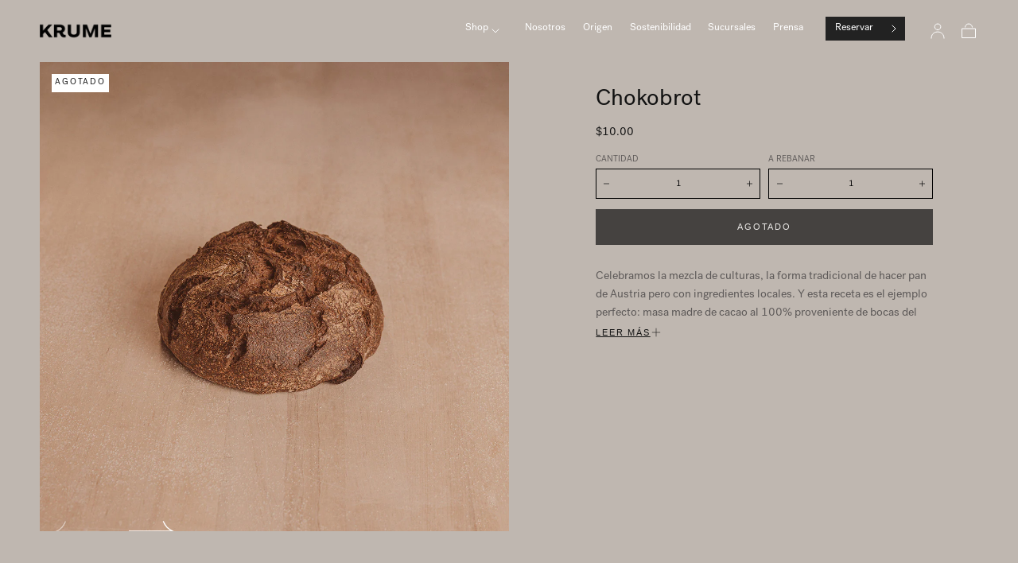

--- FILE ---
content_type: text/html; charset=utf-8
request_url: https://krumebacker.com/products/chokobrot
body_size: 20716
content:
<!doctype html>
<html class="no-js" lang="es">
  <head>
    <meta charset="utf-8">
    <meta http-equiv="X-UA-Compatible" content="IE=edge">
    <meta name="viewport" content="width=device-width,initial-scale=1,maximum-scale=1">
    <meta name="theme-color" content="">
    <link rel="canonical" href="https://krumebacker.com/products/chokobrot">
    <link rel="preconnect" href="https://cdn.shopify.com" crossorigin><link rel="icon" type="image/png" href="//krumebacker.com/cdn/shop/files/krume_favicon.png?crop=center&height=32&v=1690209828&width=32"><title>
      Chokobrot

        &ndash; Krume Bäcker</title>

    
      <meta name="description" content="Celebramos la mezcla de culturas, la forma tradicional de hacer pan de Austria pero con ingredientes locales. Y esta receta es el ejemplo perfecto: masa madre de cacao al 100% proveniente de bocas del toro, de Amanda y Simón Pérez que son los principales y más reconocidos proveedores de cacao de panamá; chocolate amarg">
    

    

<meta property="og:site_name" content="Krume Bäcker">
<meta property="og:url" content="https://krumebacker.com/products/chokobrot">
<meta property="og:title" content="Chokobrot">
<meta property="og:type" content="product">
<meta property="og:description" content="Celebramos la mezcla de culturas, la forma tradicional de hacer pan de Austria pero con ingredientes locales. Y esta receta es el ejemplo perfecto: masa madre de cacao al 100% proveniente de bocas del toro, de Amanda y Simón Pérez que son los principales y más reconocidos proveedores de cacao de panamá; chocolate amarg"><meta property="og:image" content="http://krumebacker.com/cdn/shop/files/Krume_Chokobrot_dc6d243f-aaac-4682-9cd9-97320a044fb6.jpg?v=1744267616">
  <meta property="og:image:secure_url" content="https://krumebacker.com/cdn/shop/files/Krume_Chokobrot_dc6d243f-aaac-4682-9cd9-97320a044fb6.jpg?v=1744267616">
  <meta property="og:image:width" content="1080">
  <meta property="og:image:height" content="1080"><meta property="og:price:amount" content="10.00">
  <meta property="og:price:currency" content="USD"><meta name="twitter:card" content="summary_large_image">
<meta name="twitter:title" content="Chokobrot">
<meta name="twitter:description" content="Celebramos la mezcla de culturas, la forma tradicional de hacer pan de Austria pero con ingredientes locales. Y esta receta es el ejemplo perfecto: masa madre de cacao al 100% proveniente de bocas del toro, de Amanda y Simón Pérez que son los principales y más reconocidos proveedores de cacao de panamá; chocolate amarg">


    <script src="//krumebacker.com/cdn/shop/t/13/assets/pubsub.js?v=47587058936531202851763045925" defer="defer"></script>
    <script src="//krumebacker.com/cdn/shop/t/13/assets/global.js?v=135170576663744368281763045927" defer="defer"></script>

    <script>window.performance && window.performance.mark && window.performance.mark('shopify.content_for_header.start');</script><meta name="facebook-domain-verification" content="qbngauhnwks42q40gepufcvx9fiz5v">
<meta id="shopify-digital-wallet" name="shopify-digital-wallet" content="/48698163350/digital_wallets/dialog">
<link rel="alternate" type="application/json+oembed" href="https://krumebacker.com/products/chokobrot.oembed">
<script async="async" src="/checkouts/internal/preloads.js?locale=es-PA"></script>
<script id="shopify-features" type="application/json">{"accessToken":"6fec9705827f5542bbba445cd72ba937","betas":["rich-media-storefront-analytics"],"domain":"krumebacker.com","predictiveSearch":true,"shopId":48698163350,"locale":"es"}</script>
<script>var Shopify = Shopify || {};
Shopify.shop = "krmb.myshopify.com";
Shopify.locale = "es";
Shopify.currency = {"active":"USD","rate":"1.0"};
Shopify.country = "PA";
Shopify.theme = {"name":"krumestore2025\/main","id":146861097110,"schema_name":"Sahara","schema_version":"2.0.0","theme_store_id":null,"role":"main"};
Shopify.theme.handle = "null";
Shopify.theme.style = {"id":null,"handle":null};
Shopify.cdnHost = "krumebacker.com/cdn";
Shopify.routes = Shopify.routes || {};
Shopify.routes.root = "/";</script>
<script type="module">!function(o){(o.Shopify=o.Shopify||{}).modules=!0}(window);</script>
<script>!function(o){function n(){var o=[];function n(){o.push(Array.prototype.slice.apply(arguments))}return n.q=o,n}var t=o.Shopify=o.Shopify||{};t.loadFeatures=n(),t.autoloadFeatures=n()}(window);</script>
<script id="shop-js-analytics" type="application/json">{"pageType":"product"}</script>
<script defer="defer" async type="module" src="//krumebacker.com/cdn/shopifycloud/shop-js/modules/v2/client.init-shop-cart-sync_B5knhve2.es.esm.js"></script>
<script defer="defer" async type="module" src="//krumebacker.com/cdn/shopifycloud/shop-js/modules/v2/chunk.common_DUtBTchb.esm.js"></script>
<script type="module">
  await import("//krumebacker.com/cdn/shopifycloud/shop-js/modules/v2/client.init-shop-cart-sync_B5knhve2.es.esm.js");
await import("//krumebacker.com/cdn/shopifycloud/shop-js/modules/v2/chunk.common_DUtBTchb.esm.js");

  window.Shopify.SignInWithShop?.initShopCartSync?.({"fedCMEnabled":true,"windoidEnabled":true});

</script>
<script id="__st">var __st={"a":48698163350,"offset":-18000,"reqid":"3bedfbbf-ec18-4d7e-b78f-66cf764f8300-1768387274","pageurl":"krumebacker.com\/products\/chokobrot","u":"9f71fbf58247","p":"product","rtyp":"product","rid":5826597978262};</script>
<script>window.ShopifyPaypalV4VisibilityTracking = true;</script>
<script id="captcha-bootstrap">!function(){'use strict';const t='contact',e='account',n='new_comment',o=[[t,t],['blogs',n],['comments',n],[t,'customer']],c=[[e,'customer_login'],[e,'guest_login'],[e,'recover_customer_password'],[e,'create_customer']],r=t=>t.map((([t,e])=>`form[action*='/${t}']:not([data-nocaptcha='true']) input[name='form_type'][value='${e}']`)).join(','),a=t=>()=>t?[...document.querySelectorAll(t)].map((t=>t.form)):[];function s(){const t=[...o],e=r(t);return a(e)}const i='password',u='form_key',d=['recaptcha-v3-token','g-recaptcha-response','h-captcha-response',i],f=()=>{try{return window.sessionStorage}catch{return}},m='__shopify_v',_=t=>t.elements[u];function p(t,e,n=!1){try{const o=window.sessionStorage,c=JSON.parse(o.getItem(e)),{data:r}=function(t){const{data:e,action:n}=t;return t[m]||n?{data:e,action:n}:{data:t,action:n}}(c);for(const[e,n]of Object.entries(r))t.elements[e]&&(t.elements[e].value=n);n&&o.removeItem(e)}catch(o){console.error('form repopulation failed',{error:o})}}const l='form_type',E='cptcha';function T(t){t.dataset[E]=!0}const w=window,h=w.document,L='Shopify',v='ce_forms',y='captcha';let A=!1;((t,e)=>{const n=(g='f06e6c50-85a8-45c8-87d0-21a2b65856fe',I='https://cdn.shopify.com/shopifycloud/storefront-forms-hcaptcha/ce_storefront_forms_captcha_hcaptcha.v1.5.2.iife.js',D={infoText:'Protegido por hCaptcha',privacyText:'Privacidad',termsText:'Términos'},(t,e,n)=>{const o=w[L][v],c=o.bindForm;if(c)return c(t,g,e,D).then(n);var r;o.q.push([[t,g,e,D],n]),r=I,A||(h.body.append(Object.assign(h.createElement('script'),{id:'captcha-provider',async:!0,src:r})),A=!0)});var g,I,D;w[L]=w[L]||{},w[L][v]=w[L][v]||{},w[L][v].q=[],w[L][y]=w[L][y]||{},w[L][y].protect=function(t,e){n(t,void 0,e),T(t)},Object.freeze(w[L][y]),function(t,e,n,w,h,L){const[v,y,A,g]=function(t,e,n){const i=e?o:[],u=t?c:[],d=[...i,...u],f=r(d),m=r(i),_=r(d.filter((([t,e])=>n.includes(e))));return[a(f),a(m),a(_),s()]}(w,h,L),I=t=>{const e=t.target;return e instanceof HTMLFormElement?e:e&&e.form},D=t=>v().includes(t);t.addEventListener('submit',(t=>{const e=I(t);if(!e)return;const n=D(e)&&!e.dataset.hcaptchaBound&&!e.dataset.recaptchaBound,o=_(e),c=g().includes(e)&&(!o||!o.value);(n||c)&&t.preventDefault(),c&&!n&&(function(t){try{if(!f())return;!function(t){const e=f();if(!e)return;const n=_(t);if(!n)return;const o=n.value;o&&e.removeItem(o)}(t);const e=Array.from(Array(32),(()=>Math.random().toString(36)[2])).join('');!function(t,e){_(t)||t.append(Object.assign(document.createElement('input'),{type:'hidden',name:u})),t.elements[u].value=e}(t,e),function(t,e){const n=f();if(!n)return;const o=[...t.querySelectorAll(`input[type='${i}']`)].map((({name:t})=>t)),c=[...d,...o],r={};for(const[a,s]of new FormData(t).entries())c.includes(a)||(r[a]=s);n.setItem(e,JSON.stringify({[m]:1,action:t.action,data:r}))}(t,e)}catch(e){console.error('failed to persist form',e)}}(e),e.submit())}));const S=(t,e)=>{t&&!t.dataset[E]&&(n(t,e.some((e=>e===t))),T(t))};for(const o of['focusin','change'])t.addEventListener(o,(t=>{const e=I(t);D(e)&&S(e,y())}));const B=e.get('form_key'),M=e.get(l),P=B&&M;t.addEventListener('DOMContentLoaded',(()=>{const t=y();if(P)for(const e of t)e.elements[l].value===M&&p(e,B);[...new Set([...A(),...v().filter((t=>'true'===t.dataset.shopifyCaptcha))])].forEach((e=>S(e,t)))}))}(h,new URLSearchParams(w.location.search),n,t,e,['guest_login'])})(!0,!0)}();</script>
<script integrity="sha256-4kQ18oKyAcykRKYeNunJcIwy7WH5gtpwJnB7kiuLZ1E=" data-source-attribution="shopify.loadfeatures" defer="defer" src="//krumebacker.com/cdn/shopifycloud/storefront/assets/storefront/load_feature-a0a9edcb.js" crossorigin="anonymous"></script>
<script data-source-attribution="shopify.dynamic_checkout.dynamic.init">var Shopify=Shopify||{};Shopify.PaymentButton=Shopify.PaymentButton||{isStorefrontPortableWallets:!0,init:function(){window.Shopify.PaymentButton.init=function(){};var t=document.createElement("script");t.src="https://krumebacker.com/cdn/shopifycloud/portable-wallets/latest/portable-wallets.es.js",t.type="module",document.head.appendChild(t)}};
</script>
<script data-source-attribution="shopify.dynamic_checkout.buyer_consent">
  function portableWalletsHideBuyerConsent(e){var t=document.getElementById("shopify-buyer-consent"),n=document.getElementById("shopify-subscription-policy-button");t&&n&&(t.classList.add("hidden"),t.setAttribute("aria-hidden","true"),n.removeEventListener("click",e))}function portableWalletsShowBuyerConsent(e){var t=document.getElementById("shopify-buyer-consent"),n=document.getElementById("shopify-subscription-policy-button");t&&n&&(t.classList.remove("hidden"),t.removeAttribute("aria-hidden"),n.addEventListener("click",e))}window.Shopify?.PaymentButton&&(window.Shopify.PaymentButton.hideBuyerConsent=portableWalletsHideBuyerConsent,window.Shopify.PaymentButton.showBuyerConsent=portableWalletsShowBuyerConsent);
</script>
<script data-source-attribution="shopify.dynamic_checkout.cart.bootstrap">document.addEventListener("DOMContentLoaded",(function(){function t(){return document.querySelector("shopify-accelerated-checkout-cart, shopify-accelerated-checkout")}if(t())Shopify.PaymentButton.init();else{new MutationObserver((function(e,n){t()&&(Shopify.PaymentButton.init(),n.disconnect())})).observe(document.body,{childList:!0,subtree:!0})}}));
</script>

<script>window.performance && window.performance.mark && window.performance.mark('shopify.content_for_header.end');</script>
<style data-shopify>

  
  
  
  
  
  
  
  

  :root {
    /* default properties */
    --header-height: 94px;

    --default-header-height: 5.6rem;
    --default-announcement-bar-height: 2.7rem;

    --font-body-family: "system_ui", -apple-system, 'Segoe UI', Roboto, 'Helvetica Neue', 'Noto Sans', 'Liberation Sans', Arial, sans-serif, 'Apple Color Emoji', 'Segoe UI Emoji', 'Segoe UI Symbol', 'Noto Color Emoji';
    --font-body-style: normal;
    --font-body-weight: 400;

    --font-heading-family: "system_ui", -apple-system, 'Segoe UI', Roboto, 'Helvetica Neue', 'Noto Sans', 'Liberation Sans', Arial, sans-serif, 'Apple Color Emoji', 'Segoe UI Emoji', 'Segoe UI Symbol', 'Noto Color Emoji';
    --font-heading-style: normal;
    --font-heading-weight: 400;

    --font-button-family: "system_ui", -apple-system, 'Segoe UI', Roboto, 'Helvetica Neue', 'Noto Sans', 'Liberation Sans', Arial, sans-serif, 'Apple Color Emoji', 'Segoe UI Emoji', 'Segoe UI Symbol', 'Noto Color Emoji';
    --font-button-style: normal;
    --font-button-weight: 400;

    --font-heading-letter-spacing: 0;
    --font-heading-text-transform: none;

    --font-body-scale: 0.9;
    --font-heading-scale: 1.0;

    --font-weight-normal: 400;
    --font-weight-bold: 700;
    --font-weight-light: ;

    --line-height-extra-small: 1;
    --line-height-small: 1.3;
    --line-height-medium: 1.6;

    --letter-spacing-extra-small: .05rem;
    --letter-spacing-small: .1rem;
    --letter-spacing-medium: .2rem;

    --h1-multiplier: 3.2rem;
    --h2-multiplier: 2.4rem;
    --h3-multiplier: 1.8rem;
    --h4-multiplier: 1.6rem;
    --h5-multiplier: 1.4rem;
    --h6-multiplier: 1.2rem;

    --font-size-extra-small: 1rem;
    --font-size-small: 1.2rem;
    --font-size-medium: 1.4rem;
    --font-size-large: 1.6rem;
    --font-size-extra-large: 1.8rem;

    --font-size-static-extra-small: 1rem;
    --font-size-static-small: 1.2rem;
    --font-size-static-medium: 1.4rem;
    --font-size-static-large: 1.6rem;
    --font-size-static-extra-large: 1.8rem;

    /* Typography */
    --color-heading-text: #111111;
    --color-heading-text-rgb: 17, 17, 17;
    --color-body-text: #5E5A59;
    --color-menu-transparent-text: #111111;

    /* Buttons and links */
    --color-button-outlined-text: #111111;
    --color-button-outlined-background: rgba(0,0,0,0);
    --color-button-filled-text: #FFFFFF;
    --color-button-filled-background: #111111;

    --color-button-background: transparent;
    --color-button-outline: #FFFFFF;
    --color-button-text: #FFFFFF;

    --color-form-text: #111111;
    --color-form-button-text: #FFFFFF;

    --button-border-radius: 0;
    --button-text-transform: uppercase;
    --input-border-radius: 0;

    /* Other elements */
    --color-link: #333232;
    --color-link-text: #111111;
    --color-default-link-text: #111111;
    --color-tag-text: #111111;
    --color-tag-background: #FFFFFF;
    --color-border-elements: #E6E2E1;
    --color-cart-number-text: #111111;
    --color-shipping-bar-progress: #CD9B77;

    /* Backgrounds */
    --color-body-background: #bfb7b0;
    --color-body-background-rgb: 191, 183, 176;
    --color-image-background: #F5EBDF;
    --color-body-background-transparent-50: rgba(191, 183, 176, 0.5);
    --color-popup-background: #FFFFFF;

    /* Background Colors */
    --color-background-primary: #000000;
    --color-background-inverse: #FFFFFF;
    --color-background-light: #E6E2E1;
    --color-background-dark: #333232;
    --color-background-accent-1: #bfb7b0;
    --color-background-accent-2: #282830;

    /* Text Colors */
    --color-text-primary: #111111;
    --color-text-secondary: #bfb7b0;
    --color-text-inverse: #FFFFFF;

    /* Text default */
    --color-heading-text-default: #111111;
    --color-body-text-default: #5E5A59;

    --color-link-text-default: #111111;
    --color-default-link-text-default: #111111;

    /* Text secondary */
    --color-heading-text-secondary: #bfb7b0;
    --color-body-text-secondary: #bfb7b0;

    /* Text inverse */
    --color-heading-text-inverse: #FFFFFF;
    --color-body-text-inverse: #FFFFFF;

    --color-link-text-inverse: #FFFFFF;
    --color-default-link-text-inverse: #FFFFFF;

    /* Default section style */
    --color-default-background: #bfb7b0;
    --color-default-image-background: #F5EBDF;
    --color-default-border-elements: #E6E2E1;

    /* Secondary section style */
    --color-secondary-background: #bfb7b0;
    --color-secondary-image-background: #bfb7b0;
    --color-secondary-border-elements: #E6E2E1;

    --color-button-hover-text: var(--color-button-text-inverse);
    --color-button-hover-outline: var(--color-button-outline);
    --color-button-hover-background: var(--color-button-outline);

    --color-success: #6BBD4F;
    --color-alert: #FAC151;
    --color-error: #D84339;
    --color-price-accent: #CD9B77;

    --color-white: #fff;
    --color-black: #111;
    --color-light: #ddd;

    --media-overlay-gradient-desktop: linear-gradient(180deg, rgba(0, 0, 0, 0) 0%, rgba(0, 0, 0, 0.25) 100%);
    --media-overlay-gradient-mobile: linear-gradient(180deg, rgba(0, 0, 0, 0) 0%, rgba(0, 0, 0, 0.25) 100%);

    --gradient-black: linear-gradient(180deg, rgba(0, 0, 0, 0) 0%, rgba(0, 0, 0, 0.2) 100%);
    --gradient-overlay-horizontal: linear-gradient(0deg, rgba(0, 0, 0, 0.2), rgba(0, 0, 0, 0.2));
    --color-popup-overlay: rgba(0, 0, 0, 0.5);

    --page-width: 1440px;
    --page-width-md: 880px;
    --page-width-xs: 656px;
    --page-gutter: 2.4rem;

    --section-vertical-padding: 7.6rem;
    --section-vertical-padding-desktop: 9.6rem;

    --section-spacing-unit-desktop: 1.6rem;
    --section-spacing-unit-mobile:  1.2rem;

    --duration-short: 200ms;
    --duration-default: 300ms;
    --duration-long: 400ms;
    --duration-extra-long: 600ms;

    --z-header: 800;
    --z-modals: 900;
    --z-fab: 750;

    /* Spacing */
    --spacing-unit: 1.6rem;
    --spacing-0: calc(var(--spacing-unit) * 0); /* 0 */
    --spacing-1: calc(var(--spacing-unit) * 0.25); /* 0.4rem */
    --spacing-2: calc(var(--spacing-unit) * 0.50); /* 0.8rem */
    --spacing-3: calc(var(--spacing-unit) * 0.75); /* 1.2rem */
    --spacing-4: calc(var(--spacing-unit) * 1); /* 1.6rem */
    --spacing-5: calc(var(--spacing-unit) * 1.5); /* 2.4rem */
    --spacing-6: calc(var(--spacing-unit) * 2); /* 3.2rem */
    --spacing-7: calc(var(--spacing-unit) * 3); /* 4.8rem */
    --spacing-8: calc(var(--spacing-unit) * 4); /* 6.4rem */
    --spacing-9: calc(var(--spacing-unit) * 6); /* 9.6rem */
    --spacing-10: calc(var(--spacing-unit) * 8); /* 12.8rem */
    --spacing-11: calc(var(--spacing-unit) * 10); /* 16rem */

    --header-top-position: calc(var(--header-height, var(--default-header-height)) + var(--announcement-bar-height, var(--default-announcement-bar-height)));

    --card-media-padding: 100%;
    --card-media-object-fit: cover;
    --card-media-background-color: #F5EBDF;

    --collection-sidebar-block-start: 0;

    --theme-js-animations-on-mobile: fade-in 800ms forwards paused;
  }

  

  @media screen and (min-width: 750px) {
    :root {
      /* default properties */
      --default-header-height: 94px;
      --default-announcement-bar-height: 3.5rem;

      --h1-multiplier: 4.0rem;
      --h2-multiplier: 3.2rem;
      --h3-multiplier: 2.4rem;
      --h4-multiplier: 1.8rem;
      --h5-multiplier: 1.6rem;
      --h6-multiplier: 1.4rem;

      --font-size-extra-small: 1.2rem;
      --font-size-small: 1.4rem;
      --font-size-medium: 1.6rem;
      --font-size-large: 1.8rem;
      --font-size-extra-large: 2rem;

      --page-gutter: 3.6rem;

      --section-vertical-padding: 8.6rem;
    }
  }

  @media screen and (min-width: 990px) {
    :root {
      --page-gutter: 4rem;
      --section-vertical-padding: 9.6rem;
    }
  }

  @media screen and (min-width: 1100px) {
    :root {
    --page-gutter: 5.6rem;
    }
  }

  :root {
    

  }</style><link href="//krumebacker.com/cdn/shop/t/13/assets/base.css?v=39524787361347749241763045926" rel="stylesheet" type="text/css" media="all" />
    <link href="//krumebacker.com/cdn/shop/t/13/assets/swiper-bundle.min.css?v=48885084202569707951763045923" rel="stylesheet" type="text/css" media="all" />
    <link href="//krumebacker.com/cdn/shop/t/13/assets/zoada.css?v=34454914878590255101767741731" rel="stylesheet" type="text/css" media="all" />
    <link rel="stylesheet" href="//krumebacker.com/cdn/shop/t/13/assets/component-drawer.css?v=63154456383635061391763045926" media="print" onload="this.media='all'">
    <noscript>
      <link href="//krumebacker.com/cdn/shop/t/13/assets/component-drawer.css?v=63154456383635061391763045926" rel="stylesheet" type="text/css" media="all" />
    </noscript>


    <script>
      document.documentElement.className = document.documentElement.className.replace('no-js', 'js');

      if (Shopify.designMode) {
        document.documentElement.classList.add('shopify-design-mode');
      }
    </script>

    <script src="//krumebacker.com/cdn/shop/t/13/assets/swiper-bundle.min.js?v=95798399187309290401763045924" defer="defer"></script>
    <script src="//krumebacker.com/cdn/shop/t/13/assets/bodyScrollLock.min.js?v=15890374805268084651763045926" defer="defer"></script><link href="https://monorail-edge.shopifysvc.com" rel="dns-prefetch">
<script>(function(){if ("sendBeacon" in navigator && "performance" in window) {try {var session_token_from_headers = performance.getEntriesByType('navigation')[0].serverTiming.find(x => x.name == '_s').description;} catch {var session_token_from_headers = undefined;}var session_cookie_matches = document.cookie.match(/_shopify_s=([^;]*)/);var session_token_from_cookie = session_cookie_matches && session_cookie_matches.length === 2 ? session_cookie_matches[1] : "";var session_token = session_token_from_headers || session_token_from_cookie || "";function handle_abandonment_event(e) {var entries = performance.getEntries().filter(function(entry) {return /monorail-edge.shopifysvc.com/.test(entry.name);});if (!window.abandonment_tracked && entries.length === 0) {window.abandonment_tracked = true;var currentMs = Date.now();var navigation_start = performance.timing.navigationStart;var payload = {shop_id: 48698163350,url: window.location.href,navigation_start,duration: currentMs - navigation_start,session_token,page_type: "product"};window.navigator.sendBeacon("https://monorail-edge.shopifysvc.com/v1/produce", JSON.stringify({schema_id: "online_store_buyer_site_abandonment/1.1",payload: payload,metadata: {event_created_at_ms: currentMs,event_sent_at_ms: currentMs}}));}}window.addEventListener('pagehide', handle_abandonment_event);}}());</script>
<script id="web-pixels-manager-setup">(function e(e,d,r,n,o){if(void 0===o&&(o={}),!Boolean(null===(a=null===(i=window.Shopify)||void 0===i?void 0:i.analytics)||void 0===a?void 0:a.replayQueue)){var i,a;window.Shopify=window.Shopify||{};var t=window.Shopify;t.analytics=t.analytics||{};var s=t.analytics;s.replayQueue=[],s.publish=function(e,d,r){return s.replayQueue.push([e,d,r]),!0};try{self.performance.mark("wpm:start")}catch(e){}var l=function(){var e={modern:/Edge?\/(1{2}[4-9]|1[2-9]\d|[2-9]\d{2}|\d{4,})\.\d+(\.\d+|)|Firefox\/(1{2}[4-9]|1[2-9]\d|[2-9]\d{2}|\d{4,})\.\d+(\.\d+|)|Chrom(ium|e)\/(9{2}|\d{3,})\.\d+(\.\d+|)|(Maci|X1{2}).+ Version\/(15\.\d+|(1[6-9]|[2-9]\d|\d{3,})\.\d+)([,.]\d+|)( \(\w+\)|)( Mobile\/\w+|) Safari\/|Chrome.+OPR\/(9{2}|\d{3,})\.\d+\.\d+|(CPU[ +]OS|iPhone[ +]OS|CPU[ +]iPhone|CPU IPhone OS|CPU iPad OS)[ +]+(15[._]\d+|(1[6-9]|[2-9]\d|\d{3,})[._]\d+)([._]\d+|)|Android:?[ /-](13[3-9]|1[4-9]\d|[2-9]\d{2}|\d{4,})(\.\d+|)(\.\d+|)|Android.+Firefox\/(13[5-9]|1[4-9]\d|[2-9]\d{2}|\d{4,})\.\d+(\.\d+|)|Android.+Chrom(ium|e)\/(13[3-9]|1[4-9]\d|[2-9]\d{2}|\d{4,})\.\d+(\.\d+|)|SamsungBrowser\/([2-9]\d|\d{3,})\.\d+/,legacy:/Edge?\/(1[6-9]|[2-9]\d|\d{3,})\.\d+(\.\d+|)|Firefox\/(5[4-9]|[6-9]\d|\d{3,})\.\d+(\.\d+|)|Chrom(ium|e)\/(5[1-9]|[6-9]\d|\d{3,})\.\d+(\.\d+|)([\d.]+$|.*Safari\/(?![\d.]+ Edge\/[\d.]+$))|(Maci|X1{2}).+ Version\/(10\.\d+|(1[1-9]|[2-9]\d|\d{3,})\.\d+)([,.]\d+|)( \(\w+\)|)( Mobile\/\w+|) Safari\/|Chrome.+OPR\/(3[89]|[4-9]\d|\d{3,})\.\d+\.\d+|(CPU[ +]OS|iPhone[ +]OS|CPU[ +]iPhone|CPU IPhone OS|CPU iPad OS)[ +]+(10[._]\d+|(1[1-9]|[2-9]\d|\d{3,})[._]\d+)([._]\d+|)|Android:?[ /-](13[3-9]|1[4-9]\d|[2-9]\d{2}|\d{4,})(\.\d+|)(\.\d+|)|Mobile Safari.+OPR\/([89]\d|\d{3,})\.\d+\.\d+|Android.+Firefox\/(13[5-9]|1[4-9]\d|[2-9]\d{2}|\d{4,})\.\d+(\.\d+|)|Android.+Chrom(ium|e)\/(13[3-9]|1[4-9]\d|[2-9]\d{2}|\d{4,})\.\d+(\.\d+|)|Android.+(UC? ?Browser|UCWEB|U3)[ /]?(15\.([5-9]|\d{2,})|(1[6-9]|[2-9]\d|\d{3,})\.\d+)\.\d+|SamsungBrowser\/(5\.\d+|([6-9]|\d{2,})\.\d+)|Android.+MQ{2}Browser\/(14(\.(9|\d{2,})|)|(1[5-9]|[2-9]\d|\d{3,})(\.\d+|))(\.\d+|)|K[Aa][Ii]OS\/(3\.\d+|([4-9]|\d{2,})\.\d+)(\.\d+|)/},d=e.modern,r=e.legacy,n=navigator.userAgent;return n.match(d)?"modern":n.match(r)?"legacy":"unknown"}(),u="modern"===l?"modern":"legacy",c=(null!=n?n:{modern:"",legacy:""})[u],f=function(e){return[e.baseUrl,"/wpm","/b",e.hashVersion,"modern"===e.buildTarget?"m":"l",".js"].join("")}({baseUrl:d,hashVersion:r,buildTarget:u}),m=function(e){var d=e.version,r=e.bundleTarget,n=e.surface,o=e.pageUrl,i=e.monorailEndpoint;return{emit:function(e){var a=e.status,t=e.errorMsg,s=(new Date).getTime(),l=JSON.stringify({metadata:{event_sent_at_ms:s},events:[{schema_id:"web_pixels_manager_load/3.1",payload:{version:d,bundle_target:r,page_url:o,status:a,surface:n,error_msg:t},metadata:{event_created_at_ms:s}}]});if(!i)return console&&console.warn&&console.warn("[Web Pixels Manager] No Monorail endpoint provided, skipping logging."),!1;try{return self.navigator.sendBeacon.bind(self.navigator)(i,l)}catch(e){}var u=new XMLHttpRequest;try{return u.open("POST",i,!0),u.setRequestHeader("Content-Type","text/plain"),u.send(l),!0}catch(e){return console&&console.warn&&console.warn("[Web Pixels Manager] Got an unhandled error while logging to Monorail."),!1}}}}({version:r,bundleTarget:l,surface:e.surface,pageUrl:self.location.href,monorailEndpoint:e.monorailEndpoint});try{o.browserTarget=l,function(e){var d=e.src,r=e.async,n=void 0===r||r,o=e.onload,i=e.onerror,a=e.sri,t=e.scriptDataAttributes,s=void 0===t?{}:t,l=document.createElement("script"),u=document.querySelector("head"),c=document.querySelector("body");if(l.async=n,l.src=d,a&&(l.integrity=a,l.crossOrigin="anonymous"),s)for(var f in s)if(Object.prototype.hasOwnProperty.call(s,f))try{l.dataset[f]=s[f]}catch(e){}if(o&&l.addEventListener("load",o),i&&l.addEventListener("error",i),u)u.appendChild(l);else{if(!c)throw new Error("Did not find a head or body element to append the script");c.appendChild(l)}}({src:f,async:!0,onload:function(){if(!function(){var e,d;return Boolean(null===(d=null===(e=window.Shopify)||void 0===e?void 0:e.analytics)||void 0===d?void 0:d.initialized)}()){var d=window.webPixelsManager.init(e)||void 0;if(d){var r=window.Shopify.analytics;r.replayQueue.forEach((function(e){var r=e[0],n=e[1],o=e[2];d.publishCustomEvent(r,n,o)})),r.replayQueue=[],r.publish=d.publishCustomEvent,r.visitor=d.visitor,r.initialized=!0}}},onerror:function(){return m.emit({status:"failed",errorMsg:"".concat(f," has failed to load")})},sri:function(e){var d=/^sha384-[A-Za-z0-9+/=]+$/;return"string"==typeof e&&d.test(e)}(c)?c:"",scriptDataAttributes:o}),m.emit({status:"loading"})}catch(e){m.emit({status:"failed",errorMsg:(null==e?void 0:e.message)||"Unknown error"})}}})({shopId: 48698163350,storefrontBaseUrl: "https://krumebacker.com",extensionsBaseUrl: "https://extensions.shopifycdn.com/cdn/shopifycloud/web-pixels-manager",monorailEndpoint: "https://monorail-edge.shopifysvc.com/unstable/produce_batch",surface: "storefront-renderer",enabledBetaFlags: ["2dca8a86","a0d5f9d2"],webPixelsConfigList: [{"id":"1364689046","configuration":"{\"accountID\":\"TT2Bwh\",\"webPixelConfig\":\"eyJlbmFibGVBZGRlZFRvQ2FydEV2ZW50cyI6IHRydWV9\"}","eventPayloadVersion":"v1","runtimeContext":"STRICT","scriptVersion":"524f6c1ee37bacdca7657a665bdca589","type":"APP","apiClientId":123074,"privacyPurposes":["ANALYTICS","MARKETING"],"dataSharingAdjustments":{"protectedCustomerApprovalScopes":["read_customer_address","read_customer_email","read_customer_name","read_customer_personal_data","read_customer_phone"]}},{"id":"267878550","configuration":"{\"pixel_id\":\"293623378638597\",\"pixel_type\":\"facebook_pixel\",\"metaapp_system_user_token\":\"-\"}","eventPayloadVersion":"v1","runtimeContext":"OPEN","scriptVersion":"ca16bc87fe92b6042fbaa3acc2fbdaa6","type":"APP","apiClientId":2329312,"privacyPurposes":["ANALYTICS","MARKETING","SALE_OF_DATA"],"dataSharingAdjustments":{"protectedCustomerApprovalScopes":["read_customer_address","read_customer_email","read_customer_name","read_customer_personal_data","read_customer_phone"]}},{"id":"shopify-app-pixel","configuration":"{}","eventPayloadVersion":"v1","runtimeContext":"STRICT","scriptVersion":"0450","apiClientId":"shopify-pixel","type":"APP","privacyPurposes":["ANALYTICS","MARKETING"]},{"id":"shopify-custom-pixel","eventPayloadVersion":"v1","runtimeContext":"LAX","scriptVersion":"0450","apiClientId":"shopify-pixel","type":"CUSTOM","privacyPurposes":["ANALYTICS","MARKETING"]}],isMerchantRequest: false,initData: {"shop":{"name":"Krume Bäcker","paymentSettings":{"currencyCode":"USD"},"myshopifyDomain":"krmb.myshopify.com","countryCode":"US","storefrontUrl":"https:\/\/krumebacker.com"},"customer":null,"cart":null,"checkout":null,"productVariants":[{"price":{"amount":10.0,"currencyCode":"USD"},"product":{"title":"Chokobrot","vendor":"Krumebacker","id":"5826597978262","untranslatedTitle":"Chokobrot","url":"\/products\/chokobrot","type":"Pan"},"id":"36707961667734","image":{"src":"\/\/krumebacker.com\/cdn\/shop\/files\/Krume_Chokobrot_dc6d243f-aaac-4682-9cd9-97320a044fb6.jpg?v=1744267616"},"sku":"P09","title":"Default Title","untranslatedTitle":"Default Title"}],"purchasingCompany":null},},"https://krumebacker.com/cdn","7cecd0b6w90c54c6cpe92089d5m57a67346",{"modern":"","legacy":""},{"shopId":"48698163350","storefrontBaseUrl":"https:\/\/krumebacker.com","extensionBaseUrl":"https:\/\/extensions.shopifycdn.com\/cdn\/shopifycloud\/web-pixels-manager","surface":"storefront-renderer","enabledBetaFlags":"[\"2dca8a86\", \"a0d5f9d2\"]","isMerchantRequest":"false","hashVersion":"7cecd0b6w90c54c6cpe92089d5m57a67346","publish":"custom","events":"[[\"page_viewed\",{}],[\"product_viewed\",{\"productVariant\":{\"price\":{\"amount\":10.0,\"currencyCode\":\"USD\"},\"product\":{\"title\":\"Chokobrot\",\"vendor\":\"Krumebacker\",\"id\":\"5826597978262\",\"untranslatedTitle\":\"Chokobrot\",\"url\":\"\/products\/chokobrot\",\"type\":\"Pan\"},\"id\":\"36707961667734\",\"image\":{\"src\":\"\/\/krumebacker.com\/cdn\/shop\/files\/Krume_Chokobrot_dc6d243f-aaac-4682-9cd9-97320a044fb6.jpg?v=1744267616\"},\"sku\":\"P09\",\"title\":\"Default Title\",\"untranslatedTitle\":\"Default Title\"}}]]"});</script><script>
  window.ShopifyAnalytics = window.ShopifyAnalytics || {};
  window.ShopifyAnalytics.meta = window.ShopifyAnalytics.meta || {};
  window.ShopifyAnalytics.meta.currency = 'USD';
  var meta = {"product":{"id":5826597978262,"gid":"gid:\/\/shopify\/Product\/5826597978262","vendor":"Krumebacker","type":"Pan","handle":"chokobrot","variants":[{"id":36707961667734,"price":1000,"name":"Chokobrot","public_title":null,"sku":"P09"}],"remote":false},"page":{"pageType":"product","resourceType":"product","resourceId":5826597978262,"requestId":"3bedfbbf-ec18-4d7e-b78f-66cf764f8300-1768387274"}};
  for (var attr in meta) {
    window.ShopifyAnalytics.meta[attr] = meta[attr];
  }
</script>
<script class="analytics">
  (function () {
    var customDocumentWrite = function(content) {
      var jquery = null;

      if (window.jQuery) {
        jquery = window.jQuery;
      } else if (window.Checkout && window.Checkout.$) {
        jquery = window.Checkout.$;
      }

      if (jquery) {
        jquery('body').append(content);
      }
    };

    var hasLoggedConversion = function(token) {
      if (token) {
        return document.cookie.indexOf('loggedConversion=' + token) !== -1;
      }
      return false;
    }

    var setCookieIfConversion = function(token) {
      if (token) {
        var twoMonthsFromNow = new Date(Date.now());
        twoMonthsFromNow.setMonth(twoMonthsFromNow.getMonth() + 2);

        document.cookie = 'loggedConversion=' + token + '; expires=' + twoMonthsFromNow;
      }
    }

    var trekkie = window.ShopifyAnalytics.lib = window.trekkie = window.trekkie || [];
    if (trekkie.integrations) {
      return;
    }
    trekkie.methods = [
      'identify',
      'page',
      'ready',
      'track',
      'trackForm',
      'trackLink'
    ];
    trekkie.factory = function(method) {
      return function() {
        var args = Array.prototype.slice.call(arguments);
        args.unshift(method);
        trekkie.push(args);
        return trekkie;
      };
    };
    for (var i = 0; i < trekkie.methods.length; i++) {
      var key = trekkie.methods[i];
      trekkie[key] = trekkie.factory(key);
    }
    trekkie.load = function(config) {
      trekkie.config = config || {};
      trekkie.config.initialDocumentCookie = document.cookie;
      var first = document.getElementsByTagName('script')[0];
      var script = document.createElement('script');
      script.type = 'text/javascript';
      script.onerror = function(e) {
        var scriptFallback = document.createElement('script');
        scriptFallback.type = 'text/javascript';
        scriptFallback.onerror = function(error) {
                var Monorail = {
      produce: function produce(monorailDomain, schemaId, payload) {
        var currentMs = new Date().getTime();
        var event = {
          schema_id: schemaId,
          payload: payload,
          metadata: {
            event_created_at_ms: currentMs,
            event_sent_at_ms: currentMs
          }
        };
        return Monorail.sendRequest("https://" + monorailDomain + "/v1/produce", JSON.stringify(event));
      },
      sendRequest: function sendRequest(endpointUrl, payload) {
        // Try the sendBeacon API
        if (window && window.navigator && typeof window.navigator.sendBeacon === 'function' && typeof window.Blob === 'function' && !Monorail.isIos12()) {
          var blobData = new window.Blob([payload], {
            type: 'text/plain'
          });

          if (window.navigator.sendBeacon(endpointUrl, blobData)) {
            return true;
          } // sendBeacon was not successful

        } // XHR beacon

        var xhr = new XMLHttpRequest();

        try {
          xhr.open('POST', endpointUrl);
          xhr.setRequestHeader('Content-Type', 'text/plain');
          xhr.send(payload);
        } catch (e) {
          console.log(e);
        }

        return false;
      },
      isIos12: function isIos12() {
        return window.navigator.userAgent.lastIndexOf('iPhone; CPU iPhone OS 12_') !== -1 || window.navigator.userAgent.lastIndexOf('iPad; CPU OS 12_') !== -1;
      }
    };
    Monorail.produce('monorail-edge.shopifysvc.com',
      'trekkie_storefront_load_errors/1.1',
      {shop_id: 48698163350,
      theme_id: 146861097110,
      app_name: "storefront",
      context_url: window.location.href,
      source_url: "//krumebacker.com/cdn/s/trekkie.storefront.55c6279c31a6628627b2ba1c5ff367020da294e2.min.js"});

        };
        scriptFallback.async = true;
        scriptFallback.src = '//krumebacker.com/cdn/s/trekkie.storefront.55c6279c31a6628627b2ba1c5ff367020da294e2.min.js';
        first.parentNode.insertBefore(scriptFallback, first);
      };
      script.async = true;
      script.src = '//krumebacker.com/cdn/s/trekkie.storefront.55c6279c31a6628627b2ba1c5ff367020da294e2.min.js';
      first.parentNode.insertBefore(script, first);
    };
    trekkie.load(
      {"Trekkie":{"appName":"storefront","development":false,"defaultAttributes":{"shopId":48698163350,"isMerchantRequest":null,"themeId":146861097110,"themeCityHash":"12195267121184038384","contentLanguage":"es","currency":"USD","eventMetadataId":"a228f20f-0028-48a8-8b6d-7b26288ff8ad"},"isServerSideCookieWritingEnabled":true,"monorailRegion":"shop_domain","enabledBetaFlags":["65f19447"]},"Session Attribution":{},"S2S":{"facebookCapiEnabled":true,"source":"trekkie-storefront-renderer","apiClientId":580111}}
    );

    var loaded = false;
    trekkie.ready(function() {
      if (loaded) return;
      loaded = true;

      window.ShopifyAnalytics.lib = window.trekkie;

      var originalDocumentWrite = document.write;
      document.write = customDocumentWrite;
      try { window.ShopifyAnalytics.merchantGoogleAnalytics.call(this); } catch(error) {};
      document.write = originalDocumentWrite;

      window.ShopifyAnalytics.lib.page(null,{"pageType":"product","resourceType":"product","resourceId":5826597978262,"requestId":"3bedfbbf-ec18-4d7e-b78f-66cf764f8300-1768387274","shopifyEmitted":true});

      var match = window.location.pathname.match(/checkouts\/(.+)\/(thank_you|post_purchase)/)
      var token = match? match[1]: undefined;
      if (!hasLoggedConversion(token)) {
        setCookieIfConversion(token);
        window.ShopifyAnalytics.lib.track("Viewed Product",{"currency":"USD","variantId":36707961667734,"productId":5826597978262,"productGid":"gid:\/\/shopify\/Product\/5826597978262","name":"Chokobrot","price":"10.00","sku":"P09","brand":"Krumebacker","variant":null,"category":"Pan","nonInteraction":true,"remote":false},undefined,undefined,{"shopifyEmitted":true});
      window.ShopifyAnalytics.lib.track("monorail:\/\/trekkie_storefront_viewed_product\/1.1",{"currency":"USD","variantId":36707961667734,"productId":5826597978262,"productGid":"gid:\/\/shopify\/Product\/5826597978262","name":"Chokobrot","price":"10.00","sku":"P09","brand":"Krumebacker","variant":null,"category":"Pan","nonInteraction":true,"remote":false,"referer":"https:\/\/krumebacker.com\/products\/chokobrot"});
      }
    });


        var eventsListenerScript = document.createElement('script');
        eventsListenerScript.async = true;
        eventsListenerScript.src = "//krumebacker.com/cdn/shopifycloud/storefront/assets/shop_events_listener-3da45d37.js";
        document.getElementsByTagName('head')[0].appendChild(eventsListenerScript);

})();</script>
<script
  defer
  src="https://krumebacker.com/cdn/shopifycloud/perf-kit/shopify-perf-kit-3.0.3.min.js"
  data-application="storefront-renderer"
  data-shop-id="48698163350"
  data-render-region="gcp-us-central1"
  data-page-type="product"
  data-theme-instance-id="146861097110"
  data-theme-name="Sahara"
  data-theme-version="2.0.0"
  data-monorail-region="shop_domain"
  data-resource-timing-sampling-rate="10"
  data-shs="true"
  data-shs-beacon="true"
  data-shs-export-with-fetch="true"
  data-shs-logs-sample-rate="1"
  data-shs-beacon-endpoint="https://krumebacker.com/api/collect"
></script>
</head>

  <body class="template template--product template-theme--sahara is-at-top">
    <a class="skip-to-content-link button visually-hidden" href="#MainContent">Ir al contenido</a><!-- BEGIN sections: header-group -->
<div id="shopify-section-sections--19107750248598__header" class="shopify-section shopify-section-group-header-group section-header"><link href="//krumebacker.com/cdn/shop/t/13/assets/section-header.css?v=144665840754036077891763395913" rel="stylesheet" type="text/css" media="all" />


  <style data-shopify>
    :root {
      --collection-sidebar-block-start: var(--header-height);
    }

    html.no-js .collection__sidebar {
      --collection-sidebar-block-start: 8rem;
    }

    #shopify-section-sections--19107750248598__header.is-sticky {
      position: -webkit-sticky;
      position: sticky;
      inset-block-start: 0;
      z-index: var(--z-header);
      max-height: var(--header-height, 0);
    }
  </style>
<script>
document.addEventListener('DOMContentLoaded', function () {
  const dropdownElements = document.querySelectorAll('.header__nav-dropdown');
  const sublinksElements = document.querySelectorAll('.header__nav-sublinks');
  const navItems = document.querySelectorAll('.header__nav-links-item');
  let hoverTimeout;

  dropdownElements.forEach(function (dropdownElement) {
    const dropdownWidth = dropdownElement.offsetWidth;
    dropdownElement.style.setProperty('--dropdown-after-width', `${dropdownWidth}px`);
  });

  sublinksElements.forEach(function (sublinksElement) {
    const sublinksHeight = sublinksElement.offsetHeight;
    sublinksElement.style.setProperty('--dropdown-after-height', `${sublinksHeight}px`);
  });

  navItems.forEach(function (item) {
    item.addEventListener('mouseover', function () {
      clearTimeout(hoverTimeout);

      navItems.forEach(function (otherItem) {
        if (otherItem !== item) {
          otherItem.style.pointerEvents = 'none';

          hoverTimeout = setTimeout(() => {
            otherItem.style.pointerEvents = '';
          }, 300);
        }
      });
    });

    item.addEventListener('mouseout', function () {
      clearTimeout(hoverTimeout);
      navItems.forEach(function (otherItem) {
        otherItem.style.pointerEvents = '';
      });
    });
  });
});
</script>

<header id="header" class="header js-header header--nav-logo-left background-colors-default text-colors-inverse section-sections--19107750248598__header" data-sticky-header="true">
  <div class="container">
    <div class="header__inner"><header-drawer class="drawer drawer--start header__drawer mobile-drawer large-up-hide">
  <details id="Navigation-drawer-header" class="drawer__container">
    <summary
      class="drawer__button svg-color-inherit"
      id="Navigation-drawer-button-header"
      aria-label="Activar y desactivar el menú"
    ><svg width="24" height="24" viewBox="0 0 24 24" fill="none" xmlns="http://www.w3.org/2000/svg">
  <path d="M3 5H21" stroke="#111111" stroke-linecap="square"/>
  <path d="M3 12H21" stroke="#111111" stroke-linecap="square"/>
  <path d="M3 19H21" stroke="#111111" stroke-linecap="square"/>
</svg>

<svg width="24" height="24" viewBox="0 0 24 24" fill="none" xmlns="http://www.w3.org/2000/svg">
  <path d="M18 6L6 18" stroke="currentColor" stroke-linecap="square"/>
  <path d="M6 6L18 18" stroke="currentColor" stroke-linecap="square"/>
</svg>

<noscript><svg width="66" height="64" viewBox="0 0 66 64" fill="none" xmlns="http://www.w3.org/2000/svg">
  <path d="M0 32H63.3079" stroke="#111111"/>
  <path d="M49.98 46.9938C53.7027 38.8007 56.6521 35.3612 64 32.0224C56.4879 28.3248 53.5721 24.8728 49.98 17.0059" data-ignore-fill stroke="#111111"/>
</svg>
</noscript>
    </summary>

    <div class="drawer__content js-drawer" id="Navigation-menu-drawer-header" tabindex="-1">
      <button
        class="drawer__button-close header-drawer__button-close svg-color-inherit button-reset small-hide medium-hide no-js-hidden js-btn-close-drawer"
        aria-label="Cerrar menú"
      ><svg width="66" height="64" viewBox="0 0 66 64" fill="none" xmlns="http://www.w3.org/2000/svg">
  <path d="M0 32H63.3079" stroke="#111111"/>
  <path d="M49.98 46.9938C53.7027 38.8007 56.6521 35.3612 64 32.0224C56.4879 28.3248 53.5721 24.8728 49.98 17.0059" data-ignore-fill stroke="#111111"/>
</svg>
</button>

      <div class="drawer__row large-up-hide"><predictive-search class="search">
  <form action="/search">
    <div class="search__head">
      <div class="search__controls">
<div class="field field--search" data-input-wrapper><label for="search-mobile" class="field__label visually-hidden">Búsqueda</label><input
    type="search"
    id="search-mobile"
    name="q"
    placeholder="Búsqueda"
    
    
    
    
    
    
    
    
    class="field__input"
  /><span
      class="field__message hidden"
      data-message
      
    ></span></div>
<button
          type="submit"
          class="search__button search__button--submit button-reset js-btn-submit"
          aria-label="Buscar"
        ><svg width="24" height="24" viewBox="0 0 24 24" fill="none" xmlns="http://www.w3.org/2000/svg">
  <path d="M14.8398 15.1072L20.143 21" stroke="#111111"/>
  <path d="M10.7146 16.7143C14.5017 16.7143 17.5717 13.6442 17.5717 9.85714C17.5717 6.07005 14.5017 3 10.7146 3C6.92747 3 3.85742 6.07005 3.85742 9.85714C3.85742 13.6442 6.92747 16.7143 10.7146 16.7143Z" stroke="#111111"  data-ignore-fill/>
</svg>
</button>

        <button
          type="button"
          class="search__button search__button--clear button-reset js-btn-clear-text"
          aria-label="Eliminar texto"
          disabled
        ><svg width="24" height="24" viewBox="0 0 24 24" fill="none" xmlns="http://www.w3.org/2000/svg">
  <path d="M18 6L6 18" stroke="currentColor" stroke-linecap="square"/>
  <path d="M6 6L18 18" stroke="currentColor" stroke-linecap="square"/>
</svg>

</button>
      </div>
    </div></form>
</predictive-search>
</div>

      <div class="drawer__row drawer__row--gutter-lg">
        <accordion-default class="accordion">
          <nav class="drawer__nav">
            <ul class="drawer__menu list-unstyled" role="list"><li class="drawer__menu-item"><details class="accordion__section" id="Details-menu-drawer-menu-item-1">
                      <summary class="drawer__nav-link h4 js-btn">Shop<svg width="24" height="24" viewBox="0 0 24 24" fill="none" xmlns="http://www.w3.org/2000/svg">
  <path d="M9 19L15.5 12C12.9616 9.26633 11.5384 7.73367 9 5" stroke="#111111" stroke-linecap="square" data-ignore-fill/>
</svg>
</summary>
                      <div class="accordion__body" id="link-shop">
                        <div class="drawer__submenu-first"><ul class="drawer__menu list-unstyled" role="list"><li class="drawer__submenu-first-item"><a
                                      href="/collections/panes"
                                      class="drawer__submenu-link color-body-text"
                                      
                                    >Sourdough</a></li><li class="drawer__submenu-first-item"><a
                                      href="/collections/pastries"
                                      class="drawer__submenu-link color-body-text"
                                      
                                    >Pastries</a></li><li class="drawer__submenu-first-item"><a
                                      href="/collections/bistro"
                                      class="drawer__submenu-link color-body-text"
                                      
                                    >Bistró</a></li><li class="drawer__submenu-first-item"><a
                                      href="/collections/cafe"
                                      class="drawer__submenu-link color-body-text"
                                      
                                    >Café</a></li><li class="drawer__submenu-first-item"><a
                                      href="/collections/productos"
                                      class="drawer__submenu-link color-body-text"
                                      
                                    >Productos</a></li></ul></div>
                      </div>
                    </details></li><li class="drawer__menu-item"><a
                      href="/pages/nosotros"
                      class="drawer__nav-link h4"
                      
                    >Nosotros</a></li><li class="drawer__menu-item"><a
                      href="/pages/origen"
                      class="drawer__nav-link h4"
                      
                    >Origen</a></li><li class="drawer__menu-item"><a
                      href="/pages/sostenibilidad"
                      class="drawer__nav-link h4"
                      
                    >Sostenibilidad</a></li><li class="drawer__menu-item"><a
                      href="/pages/sucursales"
                      class="drawer__nav-link h4"
                      
                    >Sucursales</a></li><li class="drawer__menu-item"><a
                      href="/pages/prensa"
                      class="drawer__nav-link h4"
                      
                    >Prensa</a></li><li class="drawer__menu-item">
                  <a
                    href="/pages/reservar"
                    class="drawer__nav-link h4"
                  >Reservar</a>
                </li></ul>
          </nav>
        </accordion-default>
      </div><div class="drawer__row">
        <nav class="drawer__utils">
          <ul class="drawer__utils-items list-unstyled">
            <li class="drawer__utils-item">
              <a
                href="https://account.krumebacker.com?locale=es&region_country=PA"
                class="drawer__utils-link h6"
                title="Iniciar sesión"
              >Mi cuenta</a>
            </li></ul>
        </nav>
      </div>
    </div>
  </details>
</header-drawer>
<div class="header__logo ">
        <a href="/" class="full-unstyled-link">

            <img src="//krumebacker.com/cdn/shop/files/krume_logotipo_positivo_63ddcd5e-a449-4509-ae72-3a6a20dde4d7.png?v=1690208522&amp;width=100" alt="Krume Bäcker" width="1679" height="558" loading="eager" class="header__logo-image new" srcset="//krumebacker.com/cdn/shop/files/krume_logotipo_positivo_63ddcd5e-a449-4509-ae72-3a6a20dde4d7.png?v=1690208522&amp;width=100 1x, //krumebacker.com/cdn/shop/files/krume_logotipo_positivo_63ddcd5e-a449-4509-ae72-3a6a20dde4d7.png?v=1690208522&amp;width=200 2x">

            

            <img src="//krumebacker.com/cdn/shop/files/krume_logotipo_negativo_e1fec65b-71f0-42d5-b407-ab7e3fdf9768.png?v=1690208547&amp;width=100" alt="Krume Bäcker" width="1679" height="558" loading="eager" class="header__logo-image-transparent new" srcset="//krumebacker.com/cdn/shop/files/krume_logotipo_negativo_e1fec65b-71f0-42d5-b407-ab7e3fdf9768.png?v=1690208547&amp;width=100 1x, //krumebacker.com/cdn/shop/files/krume_logotipo_negativo_e1fec65b-71f0-42d5-b407-ab7e3fdf9768.png?v=1690208547&amp;width=200 2x">
</a>
      </div>

          <nav class="header__nav small-hide medium-hide svg-color-inherit js-nav">
            <ul class="header__nav-items list-unstyled">
<li class="header__nav-item js-nav-item has-dropdown default-dropdown" data-menu-item="Shop">
                  <a
                    href="#"
                    class="header__nav-link nav-text-link js-nav-link"
                    title="Shop"
                    
                  >Shop</a>

                    <div class="header__nav-dropdown js-dropdown  no-child">
                      <ul class="header__nav-links list-unstyled header__nav-grid--5"><li class="header__nav-links-item js-nav-item">
                            
                            <a href="/collections/panes"
                              class="header__nav-dropdown-link js-nav-link  header__nav-dropdown-single-link"
                              aria-label="Sourdough"
                              
                            >Sourdough</a></li><li class="header__nav-links-item js-nav-item">
                            
                            <a href="/collections/pastries"
                              class="header__nav-dropdown-link js-nav-link  header__nav-dropdown-single-link"
                              aria-label="Pastries"
                              
                            >Pastries</a></li><li class="header__nav-links-item js-nav-item">
                            
                            <a href="/collections/bistro"
                              class="header__nav-dropdown-link js-nav-link  header__nav-dropdown-single-link"
                              aria-label="Bistró"
                              
                            >Bistró</a></li><li class="header__nav-links-item js-nav-item">
                            
                            <a href="/collections/cafe"
                              class="header__nav-dropdown-link js-nav-link  header__nav-dropdown-single-link"
                              aria-label="Café"
                              
                            >Café</a></li><li class="header__nav-links-item js-nav-item">
                            
                            <a href="/collections/productos"
                              class="header__nav-dropdown-link js-nav-link  header__nav-dropdown-single-link"
                              aria-label="Productos"
                              
                            >Productos</a></li></ul>
                    </div></li>
<li class="header__nav-item js-nav-item" data-menu-item="Nosotros">
                  <a
                    href="/pages/nosotros"
                    class="header__nav-link nav-text-link js-nav-link"
                    title="Nosotros"
                    
                  >Nosotros</a></li>
<li class="header__nav-item js-nav-item" data-menu-item="Origen">
                  <a
                    href="/pages/origen"
                    class="header__nav-link nav-text-link js-nav-link"
                    title="Origen"
                    
                  >Origen</a></li>
<li class="header__nav-item js-nav-item" data-menu-item="Sostenibilidad">
                  <a
                    href="/pages/sostenibilidad"
                    class="header__nav-link nav-text-link js-nav-link"
                    title="Sostenibilidad"
                    
                  >Sostenibilidad</a></li>
<li class="header__nav-item js-nav-item" data-menu-item="Sucursales">
                  <a
                    href="/pages/sucursales"
                    class="header__nav-link nav-text-link js-nav-link"
                    title="Sucursales"
                    
                  >Sucursales</a></li>
<li class="header__nav-item js-nav-item" data-menu-item="Prensa">
                  <a
                    href="/pages/prensa"
                    class="header__nav-link nav-text-link js-nav-link"
                    title="Prensa"
                    
                  >Prensa</a></li>
            </ul>
          </nav>

          <nav class="header__utils">
          <ul class="header__utils-items list-unstyled">
            <li class="header__utils-item">
            <a href="/pages/reservar" class="header__utils-link nav-text-link">Reservar</a>
          </li>

            <li class="header__utils-item small-hide medium-hide"><desktop-drawer class="drawer">
  <details id="Search-drawer-header" class="drawer__container">
    <summary
      class="drawer__button svg-color-inherit"
      id="Search-drawer-button-header"
      aria-label="Activar y desactivar la búsqueda"
    ><svg width="24" height="24" viewBox="0 0 24 24" fill="none" xmlns="http://www.w3.org/2000/svg">
  <path d="M14.8398 15.1072L20.143 21" stroke="#111111"/>
  <path d="M10.7146 16.7143C14.5017 16.7143 17.5717 13.6442 17.5717 9.85714C17.5717 6.07005 14.5017 3 10.7146 3C6.92747 3 3.85742 6.07005 3.85742 9.85714C3.85742 13.6442 6.92747 16.7143 10.7146 16.7143Z" stroke="#111111"  data-ignore-fill/>
</svg>
<noscript><svg width="66" height="64" viewBox="0 0 66 64" fill="none" xmlns="http://www.w3.org/2000/svg">
  <path d="M0 32H63.3079" stroke="#111111"/>
  <path d="M49.98 46.9938C53.7027 38.8007 56.6521 35.3612 64 32.0224C56.4879 28.3248 53.5721 24.8728 49.98 17.0059" data-ignore-fill stroke="#111111"/>
</svg>
</noscript>
    </summary>

    <div class="drawer__content js-drawer" id="Search-menu-drawer-header" tabindex="-1">
      <button
        class="drawer__button-close button-reset svg-color-inherit small-hide medium-hide no-js-hidden js-btn-close-drawer"
        aria-label="Cerrar búsqueda"
        aria-controls="Search-menu-drawer-header"
        aria-expanded="false"
      ><svg width="66" height="64" viewBox="0 0 66 64" fill="none" xmlns="http://www.w3.org/2000/svg">
  <path d="M0 32H63.3079" stroke="#111111"/>
  <path d="M49.98 46.9938C53.7027 38.8007 56.6521 35.3612 64 32.0224C56.4879 28.3248 53.5721 24.8728 49.98 17.0059" data-ignore-fill stroke="#111111"/>
</svg>
</button>

      <div class="drawer__row"><predictive-search class="search">
  <form action="/search">
    <div class="search__head">
      <div class="search__controls">
<div class="field field--search" data-input-wrapper><label for="search-desktop" class="field__label visually-hidden">Búsqueda</label><input
    type="search"
    id="search-desktop"
    name="q"
    placeholder="Búsqueda"
    
    
    
    
    
    
    
    
    class="field__input js-drawer-focus-element"
  /><span
      class="field__message hidden"
      data-message
      
    ></span></div>
<button
          type="submit"
          class="search__button search__button--submit button-reset js-btn-submit"
          aria-label="Buscar"
        ><svg width="24" height="24" viewBox="0 0 24 24" fill="none" xmlns="http://www.w3.org/2000/svg">
  <path d="M14.8398 15.1072L20.143 21" stroke="#111111"/>
  <path d="M10.7146 16.7143C14.5017 16.7143 17.5717 13.6442 17.5717 9.85714C17.5717 6.07005 14.5017 3 10.7146 3C6.92747 3 3.85742 6.07005 3.85742 9.85714C3.85742 13.6442 6.92747 16.7143 10.7146 16.7143Z" stroke="#111111"  data-ignore-fill/>
</svg>
</button>

        <button
          type="button"
          class="search__button search__button--clear button-reset js-btn-clear-text"
          aria-label="Eliminar texto"
          disabled
        ><svg width="24" height="24" viewBox="0 0 24 24" fill="none" xmlns="http://www.w3.org/2000/svg">
  <path d="M18 6L6 18" stroke="currentColor" stroke-linecap="square"/>
  <path d="M6 6L18 18" stroke="currentColor" stroke-linecap="square"/>
</svg>

</button>
      </div>
    </div></form>
</predictive-search>
</div>
    </div>
  </details>
</desktop-drawer>

<script>
  document.addEventListener('DOMContentLoaded', () => {
    const searchInput = document.querySelector('input[type="search"].js-drawer-focus-element');

    if (!searchInput) {
      return;
    }

    const observer = new IntersectionObserver((entries) => {
      entries.forEach(entry => {
        if (entry.isIntersecting) {
          searchInput.focus();
        }
      });
    }, {
      root: null,
      threshold: 0.1
    });

    observer.observe(searchInput);
  });
</script>
</li><li class="header__utils-item">
                <a
                  href="https://account.krumebacker.com?locale=es&region_country=PA"
                  class="header__utils-link svg-color-inherit"
                  title="Iniciar sesión"
                ><svg width="24" height="24" viewBox="0 0 24 24" fill="none" xmlns="http://www.w3.org/2000/svg">
  <path d="M4.00029 21C3.98298 18.9558 4.74365 16.9788 6.13358 15.4554C6.77735 14.7397 7.5675 14.1648 8.45267 13.7683C9.33783 13.3718 10.2982 13.1624 11.2713 13.1538H12.729C13.689 13.1538 14.6401 13.3587 15.5112 13.7554C16.4108 14.1706 17.2129 14.7643 17.8667 15.499C18.5551 16.2405 19.0922 17.1047 19.4489 18.0446C19.8094 18.99 19.996 19.9907 20 21M12.0002 10.4621C12.5046 10.4697 13.0055 10.3788 13.4738 10.1947C13.9421 10.0106 14.3683 9.73698 14.7278 9.38978C15.0872 9.04259 15.3727 8.62875 15.5675 8.17235C15.7623 7.71594 15.8627 7.22608 15.8627 6.73128C15.8627 6.23648 15.7623 5.74663 15.5675 5.29022C15.3727 4.83381 15.0872 4.41997 14.7278 4.07278C14.3683 3.72559 13.9421 3.45198 13.4738 3.26788C13.0055 3.08379 12.5046 2.99287 12.0002 3.00044C10.9912 3.00044 10.0235 3.39355 9.31006 4.0933C8.5966 4.79305 8.19579 5.74212 8.19579 6.73172C8.19579 7.72132 8.5966 8.67038 9.31006 9.37013C10.0235 10.0699 10.9912 10.4621 12.0002 10.4621Z" stroke="#111111" stroke-linecap="square" data-ignore-fill/>
</svg>

</a>
              </li><li class="header__utils-item header__utils-item--cart">
              <a
                href="/cart"
                class="header__utils-link svg-color-inherit"
                title="Carrito"
                id="cart-counter"
                data-cart-link
              ><svg width="24" height="24" viewBox="0 0 24 24" fill="none" xmlns="http://www.w3.org/2000/svg">
  <path d="M20.5 20.5H3.5V9H20.5V20.5Z" stroke="#111111" data-ignore-fill/>
  <path d="M16.5 7.5C16.5 5.01472 14.4853 3 12 3C9.51472 3 7.5 5.01472 7.5 7.5" stroke="#111111" data-ignore-fill/>
</svg>

<span class="cart-count-badge caption caption--small hidden">0</span>
<span class="visually-hidden">Carrito</span>
</a>
            </li>
          </ul>
        </nav>
</div>
  </div>
</header>

<style data-shopify>
  .header__logo {
    width: 6.0rem;
  }
  .header__logo.header__logo-text .h4 {
    font-size: calc(var(--font-heading-scale) * 1.6rem * 1);
  }
  @media screen and (min-width: 750px) {
    .header__logo {
      width: 10.0rem;
    }
    .header__logo.header__logo-text .h4 {
      font-size: calc(var(--font-heading-scale) * 1.8rem * 1);
    }
  }
</style>

<script type="application/ld+json">
  {
    "@context": "http://schema.org",
    "@type": "Organization",
    "name": "Krume Bäcker",
    
      "logo": "https:\/\/krumebacker.com\/cdn\/shop\/files\/krume_logotipo_positivo_63ddcd5e-a449-4509-ae72-3a6a20dde4d7.png?v=1690208522\u0026width=1679",
    
    "sameAs": [
      "",
      "",
      "",
      "",
      "",
      "",
      "",
      "",
      ""
    ],
    "url": "https:\/\/krumebacker.com"
  }
</script>
</div>
<!-- END sections: header-group --><main id="MainContent" class="content-for-layout focus-none" role="main" tabindex="-1"><section id="shopify-section-template--19107750576278__main" class="shopify-section main-product"><link href="//krumebacker.com/cdn/shop/t/13/assets/section-product.css?v=146463668583469258481767742277" rel="stylesheet" type="text/css" media="all" /><link href="//krumebacker.com/cdn/shop/t/13/assets/component-deferred-media.css?v=106499322585299285751763045926" rel="stylesheet" type="text/css" media="all" /><link href="//krumebacker.com/cdn/shop/t/13/assets/zoada.css?v=34454914878590255101767741731" rel="stylesheet" type="text/css" media="all" /><link rel="stylesheet" href="//krumebacker.com/cdn/shop/t/13/assets/component-spr-reviews.css?v=116216141846240404481763045927" media="print" onload="this.media='all'">
<noscript><link href="//krumebacker.com/cdn/shop/t/13/assets/component-spr-reviews.css?v=116216141846240404481763045927" rel="stylesheet" type="text/css" media="all" /></noscript><link rel="stylesheet" href="//krumebacker.com/cdn/shop/t/13/assets/photoswipe.css?v=151397168680648481041763045924" media="print" onload="this.media='all'">

  <script src="//krumebacker.com/cdn/shop/t/13/assets/photoswipe-lightbox.umd.min.js?v=99025928540419106411763045924" defer="defer"></script>
  <script src="//krumebacker.com/cdn/shop/t/13/assets/photoswipe.umd.min.js?v=120388613001604564611763045924" defer="defer"></script>
  <script src="//krumebacker.com/cdn/shop/t/13/assets/product-media.js?v=39105129686060919841763045927" defer="defer"></script><script src="//krumebacker.com/cdn/shop/t/13/assets/product-global.js?v=55731181339212398511763045927" defer="defer"></script>
<script src="//krumebacker.com/cdn/shop/t/13/assets/product-form.js?v=36207684881683975751763045926" defer="defer"></script>
<script src="//krumebacker.com/cdn/shop/t/13/assets/product-selector.js?v=60105642217502554131763045924" defer="defer"></script>
<script src="//krumebacker.com/cdn/shop/t/13/assets/product-set-recently-viewed.js?v=118319712828484175161763045924" defer="defer"></script>



<style data-shopify>
  .product__media {
    --product-media-area-height:calc(100vh - (var(--header-height, var(--default-header-height)) + var(--announcement-bar-height, var(--default-announcement-bar-height))));
  }
  @media screen and (min-width: 990px) {
    .product__media-layout--full .product__media .media:not(.media--thumb) {
      --product-media-area-height:calc(100vh - (var(--header-height, var(--default-header-height)) + var(--announcement-bar-height, var(--default-announcement-bar-height))));
      padding-block-end: var(--product-media-area-height);
    }
  }
  .product__media .media.media--thumb img {
    object-fit:contain;
  }
  .product__media .media img, .product__media .media > iframe, .product__media .media video {
    object-fit:cover;
  }
</style>
<style data-shopify>
    .product__media,
    .product__media .media:not(.media--thumb),
    .product__media-layout--full .media:not(.media--thumb) {
      background-color: transparent;
    }
  </style>

  <script>
    // ZOADA: expose product and cart combo data without relying on jQuery
    (function() {
      try {
        var currentInventory = 0;
        // Build default bundle: [product, rebanado]
        window.rebanados_json = { items: [
          { id: 36707961667734, quantity: 1 },
          { id: null, quantity: 0 }
        ]};
        window.rebanado_id = null;
      } catch (e) {
        console.warn('ZOADA: init variables failed', e);
      }
      // Any DOM tweaks should wait for DOMContentLoaded
      document.addEventListener('DOMContentLoaded', function() {
        // Ensure extra quantity field keeps sane defaults if present
        var rInput = document.querySelector('.rebanado-selector__quantity .quantity__input');
        if (rInput) {
          rInput.setAttribute('min', '0');
          if (!rInput.value) rInput.value = '0';
        }
      });
    })();
  </script>
    
  
    
  
    
  
    
  
    
  
    
  
    
      <script>
        window.rebanado_id = 41188865966230;
        if (window.rebanados_json && window.rebanados_json.items && window.rebanados_json.items[1]) {
          window.rebanados_json.items[1].id = 41188865966230;
        }
      </script>
    
  
    
  
    
  
    
  
    
  
    
  
    
  

<section
  class="product js-product section pt-0-desktop pb-0-desktop
  pt-0-mobile pb-0-mobile"
  data-product-handle="chokobrot"
  data-main-product
  id="MainProduct-template--19107750576278__main"
  data-section="template--19107750576278__main"
>

  

  <div class="container">
    <div class="grid product__grid  product__grid--has-media "><div class="grid__item product__grid__item product__grid__item--media">

          <product-media class="product__media product__media-layout--full " data-auto-height="true" data-with-thumbs="false">

            <div class="product__media-slider overflow-hidden relative product__media-layout--full">
              <div
                class="swiper"
                data-slider
                data-swiper-options='{"slidesPerViewDesktop": 1}'
                id="product-media-gallery"
              >
                <div class="swiper-wrapper">
<div
    class="swiper swiper-slide"
    data-media-id="29933730922646"
    data-media-type="image"
    data-index="0"data-selected>

    

    <div class="media" style="padding-block-end: 100.0%;"><img src="//krumebacker.com/cdn/shop/files/Krume_Chokobrot_dc6d243f-aaac-4682-9cd9-97320a044fb6.jpg?v=1744267616&amp;width=64" alt="Chokobrot" width="1440" height="1440" loading="eager" class="" sizes="(max-width: 360px) 100vw, (max-width: 480px) 480px, (max-width: 720px) 720px, (max-width: 1440px) 1440px, 1440px" srcset="//krumebacker.com/cdn/shop/files/Krume_Chokobrot_dc6d243f-aaac-4682-9cd9-97320a044fb6.jpg?v=1744267616&amp;width=360 360w,//krumebacker.com/cdn/shop/files/Krume_Chokobrot_dc6d243f-aaac-4682-9cd9-97320a044fb6.jpg?v=1744267616&amp;width=480 480w,//krumebacker.com/cdn/shop/files/Krume_Chokobrot_dc6d243f-aaac-4682-9cd9-97320a044fb6.jpg?v=1744267616&amp;width=720 720w,//krumebacker.com/cdn/shop/files/Krume_Chokobrot_dc6d243f-aaac-4682-9cd9-97320a044fb6.jpg?v=1744267616&amp;width=1440 1440w">
</div>

  </div>
<div
    class="swiper swiper-slide"
    data-media-id="29933731512470"
    data-media-type="image"
    data-index="1">

    

    <div class="media" style="padding-block-end: 100.0%;"><img src="//krumebacker.com/cdn/shop/files/Krume_Chokobrot_rebanado_dc9af5c6-b09e-47b9-9f62-e5cb87d491e5.jpg?v=1744267627&amp;width=64" alt="Chokobrot" width="1440" height="1440" loading="eager" class="" sizes="(max-width: 360px) 100vw, (max-width: 480px) 480px, (max-width: 720px) 720px, (max-width: 1440px) 1440px, 1440px" srcset="//krumebacker.com/cdn/shop/files/Krume_Chokobrot_rebanado_dc9af5c6-b09e-47b9-9f62-e5cb87d491e5.jpg?v=1744267627&amp;width=360 360w,//krumebacker.com/cdn/shop/files/Krume_Chokobrot_rebanado_dc9af5c6-b09e-47b9-9f62-e5cb87d491e5.jpg?v=1744267627&amp;width=480 480w,//krumebacker.com/cdn/shop/files/Krume_Chokobrot_rebanado_dc9af5c6-b09e-47b9-9f62-e5cb87d491e5.jpg?v=1744267627&amp;width=720 720w,//krumebacker.com/cdn/shop/files/Krume_Chokobrot_rebanado_dc9af5c6-b09e-47b9-9f62-e5cb87d491e5.jpg?v=1744267627&amp;width=1440 1440w">
</div>

  </div></div>

                <div class="product__modal-triggers">
<div class="product__gallery-opener is-active no-js-hidden" data-modal-opener-id="image-29933730922646"><a
        href="//krumebacker.com/cdn/shop/files/Krume_Chokobrot_dc6d243f-aaac-4682-9cd9-97320a044fb6.jpg?v=1744267616&width=1080"
        class="product__gallery-toggle motion-reduce"
        type="button"
        aria-haspopup="dialog"
        data-media-id="29933730922646"
        data-pswp-image
        data-pswp-src="//krumebacker.com/cdn/shop/files/Krume_Chokobrot_dc6d243f-aaac-4682-9cd9-97320a044fb6.jpg?v=1744267616&width=1080"
        data-pswp-srcset=""
        data-pswp-width="1080"
        data-pswp-height="1080"
        target="_blank"
      >
        <svg width="18" height="18" viewBox="0 0 18 18" fill="none" aria-hidden="true" focusable="false" role="presentation" xmlns="http://www.w3.org/2000/svg">
  <path d="M5.96903 12.04L1.12534 16.8837M5.50716 17.0007L1.02277 16.9932L1 12.5019" stroke="currentColor"/>
  <path d="M12.031 12.04L16.8747 16.8837M12.4928 17.0007L16.9772 16.9932L17 12.5019" stroke="currentColor"/>
  <path d="M5.96094 5.96903L1.11726 1.12534M1.0002 5.50716L1.0077 1.02277L5.49908 1" stroke="currentColor"/>
  <path d="M12.0391 5.96903L16.8827 1.12534M16.9998 5.50716L16.9923 1.02277L12.5009 1" stroke="currentColor"/>
</svg>


        <span class="visually-hidden">Abrir multimedia 0 en modal</span>
      </a></div>
<div class="product__gallery-opener  no-js-hidden" data-modal-opener-id="image-29933731512470"><a
        href="//krumebacker.com/cdn/shop/files/Krume_Chokobrot_rebanado_dc9af5c6-b09e-47b9-9f62-e5cb87d491e5.jpg?v=1744267627&width=1080"
        class="product__gallery-toggle motion-reduce"
        type="button"
        aria-haspopup="dialog"
        data-media-id="29933731512470"
        data-pswp-image
        data-pswp-src="//krumebacker.com/cdn/shop/files/Krume_Chokobrot_rebanado_dc9af5c6-b09e-47b9-9f62-e5cb87d491e5.jpg?v=1744267627&width=1080"
        data-pswp-srcset=""
        data-pswp-width="1080"
        data-pswp-height="1080"
        target="_blank"
      >
        <svg width="18" height="18" viewBox="0 0 18 18" fill="none" aria-hidden="true" focusable="false" role="presentation" xmlns="http://www.w3.org/2000/svg">
  <path d="M5.96903 12.04L1.12534 16.8837M5.50716 17.0007L1.02277 16.9932L1 12.5019" stroke="currentColor"/>
  <path d="M12.031 12.04L16.8747 16.8837M12.4928 17.0007L16.9772 16.9932L17 12.5019" stroke="currentColor"/>
  <path d="M5.96094 5.96903L1.11726 1.12534M1.0002 5.50716L1.0077 1.02277L5.49908 1" stroke="currentColor"/>
  <path d="M12.0391 5.96903L16.8827 1.12534M16.9998 5.50716L16.9923 1.02277L12.5009 1" stroke="currentColor"/>
</svg>


        <span class="visually-hidden">Abrir multimedia 1 en modal</span>
      </a></div></div>

                <div class="swiper-pagination"></div>
              </div>

              

              
                <div class="swiper-buttons small-hide medium-hide text-colors-inverse  no-js-hidden">
                  <button class="swiper-button swiper-button--prev"><svg width="42" height="40" viewBox="0 0 42 40" fill="none" xmlns="http://www.w3.org/2000/svg">
  <path d="M0 20H39.5675" stroke="#111111"/>
  <path d="M31.2383 29.3713C33.565 24.2506 35.4083 22.1009 40.0008 20.0141C35.3058 17.7032 33.4834 15.5456 31.2383 10.6288" data-ignore-fill stroke="#111111"/>
</svg>

</button>

                  <button class="swiper-button swiper-button--next"><svg width="42" height="40" viewBox="0 0 42 40" fill="none" xmlns="http://www.w3.org/2000/svg">
  <path d="M0 20H39.5675" stroke="#111111"/>
  <path d="M31.2383 29.3713C33.565 24.2506 35.4083 22.1009 40.0008 20.0141C35.3058 17.7032 33.4834 15.5456 31.2383 10.6288" data-ignore-fill stroke="#111111"/>
</svg>

</button>
                </div>
              
            </div>

            
<div class="product__media-badge-overlay"><link href="//krumebacker.com/cdn/shop/t/13/assets/component-marquee-tags.css?v=105481492550982210001767122639" rel="stylesheet" type="text/css" media="all" /><div class="marquee-tags "><span class="badge ">Agotado</span></div></div><div class="hidden" data-close-icon><svg width="24" height="24" viewBox="0 0 24 24" fill="none" xmlns="http://www.w3.org/2000/svg">
  <path d="M18 6L6 18" stroke="currentColor" stroke-linecap="square"/>
  <path d="M6 6L18 18" stroke="currentColor" stroke-linecap="square"/>
</svg>

</div>
            <div class="hidden" data-prev-icon><svg width="66" height="64" viewBox="0 0 66 64" fill="none" xmlns="http://www.w3.org/2000/svg">
  <path d="M66 32H2.69208" stroke="#111111"/>
  <path d="M16.0195 46.9938C12.2968 38.8007 9.34745 35.3612 1.99947 32.0224C9.51158 28.3248 12.4274 24.8728 16.0195 17.0059" data-ignore-fill stroke="#111111"/>
</svg>
</div>
            <div class="hidden" data-next-icon><svg width="66" height="64" viewBox="0 0 66 64" fill="none" xmlns="http://www.w3.org/2000/svg">
  <path d="M0 32H63.3079" stroke="#111111"/>
  <path d="M49.98 46.9938C53.7027 38.8007 56.6521 35.3612 64 32.0224C56.4879 28.3248 53.5721 24.8728 49.98 17.0059" data-ignore-fill stroke="#111111"/>
</svg>
</div>
          </product-media>
        </div><div class="product__bar product__bar--fixed-desktop">
        <div class="container container--fullwidth">
          <div class="product__bar-inner flex flex--justify"><nav class="breadcrumbs product__breadcrumbs text-colors-default  breadcrumbs--start" role="navigation" aria-label="Navegación">
  <ul class="breadcrumbs__list list-unstyled" role="list">
    <li>
      <a href="/" class="breadcrumbs__link">Inicio</a>
    </li>

    <li class="breadcrumbs__separator">/</li><li>
      <span>Chokobrot</span>
    </li>
  </ul>
</nav>
</div>
        </div>
      </div>

      <div class="grid__item product__grid__item product__grid__item--content">
        <div class="product__content text-left product__content--has-mobile-tags "><h1 class="h2 product__title" >Chokobrot</h1><div id="Product-Price-template--19107750576278__main" role="status" >
                <div class="product__price">
<div class="price price--sold-out ">
  <div class="price__container"><div class="price__regular">
          <span class="visually-hidden">Precio regular</span>
          <span>$10.00</span>
        </div></div>
</div>

                    
</div>
              </div>

              <div class="product__installments"><form method="post" action="/cart/add" id="Product-Installments-template--19107750576278__main" accept-charset="UTF-8" class="installment" enctype="multipart/form-data"><input type="hidden" name="form_type" value="product" /><input type="hidden" name="utf8" value="✓" /><input type="hidden" name="id" value="36707961667734"><input type="hidden" name="product-id" value="5826597978262" /><input type="hidden" name="section-id" value="template--19107750576278__main" /></form></div>
<product-form id="ProductForm-template--19107750576278__main" data-section-id="template--19107750576278__main"  ><form method="post" action="/cart/add" id="product-form-template--19107750576278__main" accept-charset="UTF-8" class="product__form product__form--inline" enctype="multipart/form-data" novalidate="novalidate"><input type="hidden" name="form_type" value="product" /><input type="hidden" name="utf8" value="✓" /><div class="product-selector__quantity ">
                    <!-- ZOADA: show label for main quantity -->
                    <label class="qtyLabel">Cantidad</label>
<quantity-input class="quantity field">
  <label for="ProductQuantity-5826597978262-" class="visually-hidden">Cantidad:
  </label>

  <div class="quantity__wrapper">
    <button class="quantity__button" name="decrement" type="button">
      <span class="visually-hidden">Disminuir</span><svg width="12" height="12" viewBox="0 0 12 12" fill="none" xmlns="http://www.w3.org/2000/svg">
  <path d="M2 6L10 6" stroke="currentColor" stroke-linecap="square"/>
</svg>
</button>

    <input
      class="quantity__input"
      type="number"
      name="quantity"
      id="ProductQuantity-5826597978262-"
      min="1"
      max="0"
      value="1"
      
    >

    <button class="quantity__button" name="increment" type="button">
      <span class="visually-hidden">Aumentar</span><svg width="12" height="12" viewBox="0 0 12 12" fill="none" xmlns="http://www.w3.org/2000/svg">
  <path d="M6 2V10" stroke="currentColor" stroke-linecap="square"/>
  <path d="M2 6H10" stroke="currentColor" stroke-linecap="square"/>
</svg>
</button>
  </div>
</quantity-input>
</div>

                  <!-- ZOADA insert start: extra quantity for rebanado products --><div class="rebanado-selector__quantity ">
                    <label class="qtyLabel">A rebanar</label>
<quantity-input class="quantity field">
  <label for="ProductQuantity-5826597978262-" class="visually-hidden">Cantidad:
  </label>

  <div class="quantity__wrapper">
    <button class="quantity__button" name="decrement" type="button">
      <span class="visually-hidden">Disminuir</span><svg width="12" height="12" viewBox="0 0 12 12" fill="none" xmlns="http://www.w3.org/2000/svg">
  <path d="M2 6L10 6" stroke="currentColor" stroke-linecap="square"/>
</svg>
</button>

    <input
      class="quantity__input"
      type="number"
      name="quantity"
      id="ProductQuantity-5826597978262-"
      min="1"
      max="0"
      value="1"
      
    >

    <button class="quantity__button" name="increment" type="button">
      <span class="visually-hidden">Aumentar</span><svg width="12" height="12" viewBox="0 0 12 12" fill="none" xmlns="http://www.w3.org/2000/svg">
  <path d="M6 2V10" stroke="currentColor" stroke-linecap="square"/>
  <path d="M2 6H10" stroke="currentColor" stroke-linecap="square"/>
</svg>
</button>
  </div>
</quantity-input>
</div><!-- ZOADA insert end -->

                  
<input type="hidden" name="id" value="36707961667734">
<button
      type="submit"
      name="add"disabled
      class="button product-selector__submit no-js-hidden button--filled button--uppercase">Agotado</button>
<button
      type="submit"
      name="add"
      class="button product-selector__submit no-js button--filled button--uppercase">Añadir al carrito</button><p class="color-alert hidden" data-error-wrapper></p><input type="hidden" name="product-id" value="5826597978262" /><input type="hidden" name="section-id" value="template--19107750576278__main" /></form></product-form>
<div class="product__description rte" >
                      


<text-truncator
    data-read-more="Leer más"
    data-read-less="Leer menos"
		data-max-line-count="3"
	>
		<div class="text-truncator rte no-scrollbar"><p>Celebramos la mezcla de culturas, la forma tradicional de hacer pan de Austria pero con ingredientes locales. Y esta receta es el ejemplo perfecto: masa madre de cacao al 100% proveniente de bocas del toro, de Amanda y Simón Pérez que son los principales y más reconocidos proveedores de cacao de panamá; chocolate amargo al 75%; y miel orgánica cruda de Mamita’s Honey, que proviene de una isla libre de contaminación y pesticidas. Ingredientes que al combinarse, dan como resultado un pan perfecto para maridar con comidas dulces o saladas.</p>
<p><span style="font-weight: 400;"><br></span></p></div>
    <button type="button" class="button button--text button--uppercase text-truncator__button">
      <span class="text-truncator__button-text"></span>
    <div class="text-truncator__icon">
      <span class="icon-plus"><svg width="24" height="24" viewBox="0 0 24 24" fill="none" xmlns="http://www.w3.org/2000/svg">
  <path d="M12 4V20" stroke="#111111" stroke-linecap="square"/>
  <path d="M4 12H20" stroke="#111111" stroke-linecap="square"/>
</svg>
</span>
      <span class="icon-minus"><svg width="24" height="24" viewBox="0 0 24 24" fill="none" xmlns="http://www.w3.org/2000/svg">
  <path d="M4 12L20 12" stroke="#111111" stroke-linecap="square"/>
</svg>
</span>
    </div>
    </button>
	</text-truncator>

                    </div>
</div>
      </div>
    </div>
  </div>
</section><script type="application/ld+json">
  {"@context":"http:\/\/schema.org\/","@id":"\/products\/chokobrot#product","@type":"Product","brand":{"@type":"Brand","name":"Krumebacker"},"category":"Pan","description":"Celebramos la mezcla de culturas, la forma tradicional de hacer pan de Austria pero con ingredientes locales. Y esta receta es el ejemplo perfecto: masa madre de cacao al 100% proveniente de bocas del toro, de Amanda y Simón Pérez que son los principales y más reconocidos proveedores de cacao de panamá; chocolate amargo al 75%; y miel orgánica cruda de Mamita’s Honey, que proviene de una isla libre de contaminación y pesticidas. Ingredientes que al combinarse, dan como resultado un pan perfecto para maridar con comidas dulces o saladas.\n","image":"https:\/\/krumebacker.com\/cdn\/shop\/files\/Krume_Chokobrot_dc6d243f-aaac-4682-9cd9-97320a044fb6.jpg?v=1744267616\u0026width=1920","name":"Chokobrot","offers":{"@id":"\/products\/chokobrot?variant=36707961667734#offer","@type":"Offer","availability":"http:\/\/schema.org\/OutOfStock","price":"10.00","priceCurrency":"USD","url":"https:\/\/krumebacker.com\/products\/chokobrot?variant=36707961667734"},"sku":"P09","url":"https:\/\/krumebacker.com\/products\/chokobrot"}
</script>


<style> #shopify-section-template--19107750576278__main .quantity__wrapper {border: solid 1px black; color: black;} #shopify-section-template--19107750576278__main .quantity__input {color: black;} #shopify-section-template--19107750576278__main div.product__bar {display: none;} </style></section><div id="shopify-section-template--19107750576278__recommendations" class="shopify-section section--product-recommendations">

<link href="//krumebacker.com/cdn/shop/t/13/assets/component-card-product-slider.css?v=10786776403967974361763045925" rel="stylesheet" type="text/css" media="all" /><link href="//krumebacker.com/cdn/shop/t/13/assets/component-card-product.css?v=87289413554336014121763045925" rel="stylesheet" type="text/css" media="all" />
  <script src="//krumebacker.com/cdn/shop/t/13/assets/card-product-slider.js?v=128945714805825961621763045927" defer="defer"></script>
  <script src="//krumebacker.com/cdn/shop/t/13/assets/card-product.js?v=44091473664498235711763045923" defer="defer"></script><script src="//krumebacker.com/cdn/shop/t/13/assets/recently-viewed-products.js?v=174913786010018296411763045925" defer="defer"></script><section class="section overflow-hidden js-animation-fade-in layout-1
    text-colors-default
    background-colors-accent-1" data-section-id="template--19107750576278__recommendations">
    <div class="container"><div class="section__body">
          <div>
            <recently-viewed-products
              class="swiper card-product-slider"
              data-section-id="template--19107750576278__recommendations"
              
              
              data-swiper-options='{
                "spaceBetweenDesktop": 32,
                "spaceBetweenMobile": 16
              }'
            >

              <div class="swiper-wrapper card-product-slider__wrapper"></div>

              <div class="swiper-buttons small-hide svg-color-inherit card-product-slider__buttons no-js-hidden">
                <button class="swiper-button swiper-button--prev"><svg width="42" height="40" viewBox="0 0 42 40" fill="none" xmlns="http://www.w3.org/2000/svg">
  <path d="M0 20H39.5675" stroke="#111111"/>
  <path d="M31.2383 29.3713C33.565 24.2506 35.4083 22.1009 40.0008 20.0141C35.3058 17.7032 33.4834 15.5456 31.2383 10.6288" data-ignore-fill stroke="#111111"/>
</svg>

</button>

                <button class="swiper-button swiper-button--next"><svg width="42" height="40" viewBox="0 0 42 40" fill="none" xmlns="http://www.w3.org/2000/svg">
  <path d="M0 20H39.5675" stroke="#111111"/>
  <path d="M31.2383 29.3713C33.565 24.2506 35.4083 22.1009 40.0008 20.0141C35.3058 17.7032 33.4834 15.5456 31.2383 10.6288" data-ignore-fill stroke="#111111"/>
</svg>

</button>
              </div>
            </recently-viewed-products>
          </div></div></div>
  </section>

</div><section id="shopify-section-template--19107750576278__166904322806a89075" class="shopify-section"><div class="app-embeds"></div>


</section>
</main><!-- BEGIN sections: footer-group -->
<div id="shopify-section-sections--19107750215830__footer" class="shopify-section shopify-section-group-footer-group">


  <link href="//krumebacker.com/cdn/shop/t/13/assets/section-footer.css?v=50460618718218858131763045927" rel="stylesheet" type="text/css" media="all" />

<footer id="footer" class="footer footer--krume js-animation-fade-in color-text-primary color-background-inverse">
  <div class="container">
    <div class="footer__body footer__body--krume">
      
      <!-- Left Column (25% width) -->
      <div class="footer__left-col">
        
        <!-- Shop Navigation with 2 nested columns -->
        <div id="shopnav" class="footer__shopnav"><div class="footer__shopnav-col">
                <h5 class="footer__menu-title">Shop</h5>
                <ul class="footer__links list-unstyled"><li><a href="/collections/panes" title="Panes">Panes</a></li><li><a href="/collections/pastries" title="Pastries">Pastries</a></li><li><a href="/collections/bistro" title="Bistro">Bistro</a></li><li><a href="/collections/productos" title="Productos">Productos</a></li><li><a href="/collections/cafe" title="Café">Café</a></li></ul>
              </div><div class="footer__shopnav-col">
                <h5 class="footer__menu-title">Información</h5>
                <ul class="footer__links list-unstyled"><li><a href="/pages/nosotros" title="Nosotros">Nosotros</a></li><li><a href="/pages/origen" title="Origen">Origen</a></li><li><a href="/pages/sostenibilidad" title="Sostenibilidad">Sostenibilidad</a></li><li><a href="/pages/prensa" title="Prensa">Prensa</a></li><li><a href="/pages/sucursales" title="Sucursales">Sucursales</a></li></ul>
              </div></div>

        <!-- Organic Logo -->
        <div class="footer__organic-logo">
          <img src="//krumebacker.com/cdn/shop/t/13/assets/organic_logo.png?v=168653883202643653321763045927" alt="Organic Sourdough Bakery" width="200" height="79" loading="lazy">
        </div>

        <!-- Language Switcher Commented Out for now-->
        

      </div>

      <!-- Right Column (56% width) - 3 columns with store info -->
      <div class="footer__right-col">
        
        <!-- Column 1: Costa del Este -->
        <div class="footer__store-col">
          <h5>COSTA DEL ESTE</h5>
          <p>
            The Corner Plaza<br>
            Panamá, Ciudad de Panamá<br>
            +507 201-8714
          </p>
          <h5>HORARIOS</h5>
          <p>
            Lunes a Sábados 8:00am - 6:00pm<br>
            Domingos 8:00am - 4:00pm
          </p>
        </div>

        <!-- Column 2: San Francisco -->
        <div class="footer__store-col">
          <h5>SAN FRANCISCO</h5>
          <p>
            Plaza Corner 68,<br>
            Panamá, Ciudad de Panamá<br>
            +507 201-8714
          </p>
          <h5>HORARIOS</h5>
          <p>
            Lunes (cerrados)<br>
            Martes a Sábados 8:00am - 6:00pm<br>
            Domingos 8:00am - 4:00pm
          </p>
        </div>

        <!-- Column 3: Contact & Social -->
        <div class="footer__store-col">
          <h5>VENTA AL POR MAYOR</h5>
          <p><a href="mailto:operaciones@krumebacker.com">operaciones@krumebacker.com</a></p>
          
          <h5>NUEVOS NEGOCIOS</h5>
          <p><a href="mailto:rafa@krumebacker.com">rafa@krumebacker.com</a></p>
          
          <h5>SOCIAL</h5>
          <p>
            <a href="" target="_blank" rel="noopener noreferrer">Instagram</a><br>
            <a href="" target="_blank" rel="noopener noreferrer">YouTube</a>
          </p>
          
          <h5>LEGAL</h5>
          <p>
            <a href="/policies/privacy-policy">Políticas de privacidad</a><br>
            <a href="/policies/terms-of-service">Términos y condiciones</a>
          </p>
        </div>

      </div>

    </div>
  </div>
</footer>
<script>
  if (window.innerWidth < 990) {
    document.querySelectorAll('li a svg').forEach(function(svg) {
      svg.addEventListener('click', function() {
        window.open(svg.parentElement.href, '_blank');
      });
    });
  }
</script>


<style data-shopify>
  .footer--logo-small .footer__logo {
    width: 13.0rem;
  }

  @media screen and (min-width: 750px) {
    .footer--logo-small .footer__logo {
      width: 16.0rem;
    }
  }

  /* +++ Starting zoada customization +++ */
  /* Hide additional links on desktop, show only on mobile */
  .footer__additional-link-mobile {
    display: none;
  }
  
  @media screen and (max-width: 989px) {
    .footer__additional-link-mobile {
      display: block;
    }
  }
  
  /* Mobile: Move organic logo and language switcher to top */
  @media screen and (max-width: 989px) {
    .footer__body--krume {
      display: flex;
      flex-direction: column;
    }
    .footer__left-col {
      display: flex;
      flex-direction: column;
    }
    .footer__organic-logo {
      order: -2;
      margin-bottom: 1.5rem;
    }
    .footer__language-switcher {
      order: -1;
      margin-bottom: 2.5rem;
    }
    .footer__shopnav {
      order: 0;
    }
  }
  /* +++ Ending zoada customization +++ */



  .footer__bottom {
    flex-direction: column-reverse;
  }
  @media screen and (min-width: 750px) {
    .footer__bottom {
      flex-direction: column-reverse;
    }
  }.footer__payment svg, .footer__follow-on-shop {
      filter: grayscale(100%);
    }</style>


</div>
<!-- END sections: footer-group --><!-- BEGIN sections: overlay-group -->

<!-- END sections: overlay-group --><section id="shopify-section-cart-drawer" class="shopify-section"><link href="//krumebacker.com/cdn/shop/t/13/assets/component-cart-drawer.css?v=2012550303084641701763045927" rel="stylesheet" type="text/css" media="all" /><link rel="stylesheet" href="//krumebacker.com/cdn/shop/t/13/assets/component-cart.css?v=177806545340909731191763045924" media="print" onload="this.media='all'">
<link rel="stylesheet" href="//krumebacker.com/cdn/shop/t/13/assets/component-cart-items.css?v=67151596653764721511763045923" media="print" onload="this.media='all'">
<link rel="stylesheet" href="//krumebacker.com/cdn/shop/t/13/assets/component-cart-recommendations.css?v=24204992658364420871763045924" media="print" onload="this.media='all'">

<noscript><link href="//krumebacker.com/cdn/shop/t/13/assets/component-cart.css?v=177806545340909731191763045924" rel="stylesheet" type="text/css" media="all" /><link href="//krumebacker.com/cdn/shop/t/13/assets/component-cart-items.css?v=67151596653764721511763045923" rel="stylesheet" type="text/css" media="all" /><link href="//krumebacker.com/cdn/shop/t/13/assets/component-cart-recommendations.css?v=24204992658364420871763045924" rel="stylesheet" type="text/css" media="all" /></noscript>

<script src="//krumebacker.com/cdn/shop/t/13/assets/cart.js?v=159640853775683914111763045925" defer="defer"></script>
<script src="//krumebacker.com/cdn/shop/t/13/assets/cart-drawer.js?v=48079239371395977561763045924" defer="defer"></script>
<script src="//krumebacker.com/cdn/shop/t/13/assets/cart-recommendations.js?v=60920287679697510641763045924" defer="defer"></script>

<cart-drawer>
  <div class="cart-drawer text-colors-primary background-colors-default" id="cart-drawer">
    <div id="CartDrawer-Overlay" class="cart-drawer__overlay"></div>

    <div
      class="cart-drawer__inner"
      role="dialog"
      aria-modal="true"
      aria-label="Mi carrito"
      tabindex="-1"
    >
      <button
        class="cart-drawer__close svg-color-inherit"
        type="button"
        onclick="this.closest('cart-drawer').close()"
        aria-label="Cerrar"
        tabindex="-1"
        data-drawer-close
      ><svg width="66" height="64" viewBox="0 0 66 64" fill="none" xmlns="http://www.w3.org/2000/svg">
  <path d="M0 32H63.3079" stroke="#111111"/>
  <path d="M49.98 46.9938C53.7027 38.8007 56.6521 35.3612 64 32.0224C56.4879 28.3248 53.5721 24.8728 49.98 17.0059" data-ignore-fill stroke="#111111"/>
</svg>
</button>

      <div class="cart-drawer__head">
        <p class="cart-drawer__title h2">Mi carrito</p>
      </div>

      <div class="cart-drawer__body cart-drawer__body--pb-none" id="CartDrawer-Body" data-cart-body><div class="cart-drawer__empty">
            <p class="cart-drawer__empty-text h4">Tu carrito está vacío</p>
<a
      
      href="/collections/all"
      class="button button--filled button--uppercase button--full">Continuar comprando</a></div></div>
    </div>
  </div>
</cart-drawer>

</section><ul hidden>
      <li id="a11y-refresh-page-message">Elegir una selección resulta en la actualización de toda la página.</li>
    </ul>

    <script>
      window.theme = window.theme || {};
      theme = {
        settings: {
          money_with_currency_format: "${{amount}}",
          cart_free_shipping_threshold: 15000,
          cart_free_shipping_text: `Le falta poco para obtener envío gratis por 0`,
          cart_free_shipping_text_success: `¡Felicitaciones! ¡Usted calificó para obtener envío gratis!`,
        }
      }
      window.shopUrl = 'https://krumebacker.com';
      window.routes = {
        cart_add_url: '/cart/add',
        cart_change_url: '/cart/change',
        cart_update_url: '/cart/update'
      };
      window.cartStrings = {
        error: `Ocurrió un error al actualizar su carrito. Por favor, inténtelo de nuevo.`,
        quantityError: `Solo puedes agregar [quantity] de este producto a tu carrito.`
      }
      window.variantStrings = {
        unavailable: 'No disponible',
        addToCart: 'Añadir al carrito',
        soldOut: 'Agotado',
        addSubscriptionToCart: 'Add subscription to cart'
      }
      window.validationStrings = {
        invalidEmail: 'Por favor, introduzca una dirección de correo electrónico válida'
      }
      window.accessibilityStrings = {
        recipientFormExpanded: `Formulario de destinatario de tarjeta de regalo expandido`,
        recipientFormCollapsed: `Formulario de destinatario de tarjeta de regalo colapsado`,
      };

    </script>

    
    <!-- i ZOADA: dependencies and custom scripts
         We load jQuery (deferred) before zoada.js because the custom tools rely
         on delegated event handlers and $.post. Both are deferred so execution
         order is preserved (documented by the browser spec for defer).
         The file assets/zoada.js implements:
         - bundle add-to-cart for Pan + Rebanado
         - Bistro card direct add
         - optional cart drawer open via ?action=showCart
    -->
    <script src="https://code.jquery.com/jquery-3.5.1.min.js" integrity="sha256-9/aliU8dGd2tb6OSsuzixeV4y/faTqgFtohetphbbj0=" crossorigin="anonymous" defer></script>
    <script src="//krumebacker.com/cdn/shop/t/13/assets/zoada.js?v=6088390375991871011763045926" defer></script>
    <!-- f ZOADA -->
  </body>
</html>


--- FILE ---
content_type: text/html; charset=utf-8
request_url: https://krumebacker.com/products/chokobrot?view=card
body_size: 174
content:

<card-product
  class="card-product  "
  data-handle="chokobrot"
  data-id="5826597978262-Recently-Viewed-"
>
  <div class="relative">

    
    
    <div class="media card-product__media " aria-label="Chokobrot">
    
<img src="//krumebacker.com/cdn/shop/files/Krume_Chokobrot_dc6d243f-aaac-4682-9cd9-97320a044fb6.jpg?v=1744267616&amp;width=64" alt="Chokobrot" width="360" height="360" loading="lazy" class=" js-media-default is-visible" sizes="(max-width: 360px) 100vw, 360px" srcset="//krumebacker.com/cdn/shop/files/Krume_Chokobrot_dc6d243f-aaac-4682-9cd9-97320a044fb6.jpg?v=1744267616&amp;width=360 360w">

    
    </div>
    

    
    <!-- starting ZOADA edit --><!-- ending ZOADA edit --><div class="card-product__overlay-content"><link href="//krumebacker.com/cdn/shop/t/13/assets/component-marquee-tags.css?v=105481492550982210001767122639" rel="stylesheet" type="text/css" media="all" /><div class="marquee-tags "><span class="badge ">Agotado</span></div></div>
      
</div>

  
  
  <div class="card-product__content focus-inset">
  
    <h6 class="card-product__title">Chokobrot</h6>
<div class="price card-product__price price--sold-out ">
  <div class="price__container"><div class="price__regular">
          <span class="visually-hidden">Precio regular</span>
          <span>$10.00</span>
        </div></div>
</div>

  </div>
  
</card-product>


--- FILE ---
content_type: text/css
request_url: https://krumebacker.com/cdn/shop/t/13/assets/zoada.css?v=34454914878590255101767741731
body_size: 2853
content:
@font-face{font-family:grotesk_bold;src:url(/cdn/shop/files/PostGrotesk-Bold.otf?v=1666546560) format("opentype"),url(/cdn/shop/files/PostGrotesk-Bold.ttf?v=1666546560) format("truetype"),url(/cdn/shop/files/PostGrotesk-Bold.woff?v=1666546559) format("woff");font-weight:700;font-style:bold}@font-face{font-family:grotesk_med;src:url(/cdn/shop/files/PostGrotesk-Medium.otf?v=1666546559) format("opentype"),url(/cdn/shop/files/PostGrotesk-Medium.ttf?v=1666546560) format("truetype"),url(/cdn/shop/files/PostGrotesk-Medium.woff?v=1666546559) format("woff");font-weight:500;font-style:normal}@font-face{font-family:grotesk_book;src:url(/cdn/shop/files/PostGrotesk-Book.otf?v=1666546560) format("opentype"),url(/cdn/shop/files/PostGrotesk-Book.ttf?v=1666546559) format("truetype"),url(/cdn/shop/files/PostGrotesk-Book.woff?v=1666546559) format("woff");font-weight:300;font-style:normal}:root{--font-body-family:"grotesk_book", Helvetica, sans-serif;--font-heading-family: "grotesk_book", Helvetica, sans-serif;--button-font-family: "grotesk_book", Helvetica, sans-serif}body,button,input,select,textarea{font-family:grotesk_book,Helvetica,sans-serif}section.section-template--16944675946646__full_width_banner_tkXdTi{--full-width-banner-height: 43.2vw !important}summary#Search-drawer-button-header{display:none}body.is-at-top:has(.shopify-section:first-child .header-is-transparent):not(:has(.section-header~.shopify-section-group-header-group)) .header.has-bottom-border:not(.menu-open) .header__inner:after{opacity:0;background-color:transparent}#header:has(nav:hover){background-color:#bfb7b0;color:#333232}.header__nav-link.is-current,.header__nav-link[aria-current=page],.header__nav-dropdown-link.is-current,.header__nav-dropdown-link[aria-current=page],.drawer__nav-link.is-current,.drawer__nav-link[aria-current=page],.drawer__submenu-link.is-current,.drawer__submenu-link[aria-current=page]{font-family:grotesk_bold,Helvetica,sans-serif;font-weight:700;color:currentColor}body.is-scrolled .header .header__nav-link.nav-text-link.js-nav-link{color:var(--color-link-text-default)}.container .header__inner:after{opacity:0;background-color:transparent}ul li.header__utils-item:first-child{margin:-1px 0 6px}ul li.header__utils-item:first-child a{background-color:#222;color:#fff;border-radius:0;border:none;padding:8px 40px 8px 12px;background-image:url("data:image/svg+xml,%3Csvg xmlns='http://www.w3.org/2000/svg' width='40' height='40' viewBox='0 0 40 40'%3E%3Cpath d='m24 16 4 4 -4 4' fill='none' stroke='white' stroke-linecap='round' stroke-width='1'/%3E%3C/svg%3E%0A");background-repeat:no-repeat;background-size:auto;background-position:right}.header:not(.header--nav-centered-below):not(.header--logo-centered-nav-centered-below) ul.header__nav-items li.header__nav-item.has-dropdown.default-dropdown:first-child .header__nav-dropdown{inset-inline-start:unset;transform:translate(0);background-color:#bfb7b0}nav .header__nav-item.default-dropdown .header__nav-dropdown,nav .header__nav-item.default-dropdown .header__nav-sublinks{background-color:#bfb7b0;box-shadow:none;margin-left:-32px}.header__nav{z-index:2;display:flex;align-self:center;align-content:flex-end;margin-bottom:calc(0rem - var(--header-vertical-padding));flex-direction:row;flex-wrap:nowrap;justify-content:flex-end;align-items:center}nav.header__utils{width:fit-content}a.header__utils-link.nav-text-link{border:solid thin white;border-radius:12px;padding:4px 20px 2px}a.header__utils-link.nav-text-link:hover{background-color:#000;color:#fff;background-image:url("data:image/svg+xml,%3Csvg xmlns='http://www.w3.org/2000/svg' width='40' height='40' viewBox='0 0 40 40'%3E%3Cpath d='m26 16 4 4 -4 4' fill='none' stroke='white' stroke-linecap='round' stroke-width='1'/%3E%3C/svg%3E%0A");background-repeat:no-repeat;background-size:auto;background-position:right}.nav-text-link:hover:before{opacity:0;transform:scaleX(1);transform-origin:left}.nav-text-link:before{content:"";position:absolute;bottom:0;left:0;width:0;height:0;background-color:currentColor;opacity:0;transform:scaleX(0);transform-origin:right;transition:transform var(--duration-long),opacity var(--duration-long)}#header:has(nav:hover) .header__nav-item.default-dropdown{background-image:url("data:image/svg+xml,%3Csvg xmlns='http://www.w3.org/2000/svg' width='40' height='40' viewBox='0 0 40 40'%3E%3Cpath d='m20 8 4 4 4 -4' fill='none' stroke='rgb(51, 50, 50)' stroke-linecap='round' stroke-width='1'/%3E%3C/svg%3E%0A");background-repeat:no-repeat;background-size:auto;background-position:top right;padding-right:25px}.header__nav-item.default-dropdown{background-image:url("data:image/svg+xml,%3Csvg xmlns='http://www.w3.org/2000/svg' width='40' height='40' viewBox='0 0 40 40'%3E%3Cpath d='m20 8 4 4 4 -4' fill='none' stroke='white' stroke-linecap='round' stroke-width='1'/%3E%3C/svg%3E%0A");background-repeat:no-repeat;background-size:auto;background-position:top right;padding-right:25px}body.is-scrolled .header__nav-item.default-dropdown{background-image:url("data:image/svg+xml,%3Csvg xmlns='http://www.w3.org/2000/svg' width='40' height='40' viewBox='0 0 40 40'%3E%3Cpath d='m20 8 4 4 4 -4' fill='none' stroke='black' stroke-linecap='round' stroke-width='1'/%3E%3C/svg%3E%0A")}.header__nav-item.default-dropdown:hover{background-image:url("data:image/svg+xml,%3Csvg xmlns='http://www.w3.org/2000/svg' width='40' height='40' viewBox='0 0 40 40'%3E%3Cpath d='m20 12 4 -4 4 4' fill='none' stroke='rgb(51, 50, 50)' stroke-linecap='round' stroke-width='1'/%3E%3C/svg%3E%0A")}#header:has(nav:hover) .header__nav-item.default-dropdown:hover{background-image:url("data:image/svg+xml,%3Csvg xmlns='http://www.w3.org/2000/svg' width='40' height='40' viewBox='0 0 40 40'%3E%3Cpath d='m20 12 4 -4 4 4' fill='none' stroke='rgb(51, 50, 50)' stroke-linecap='round' stroke-width='1'/%3E%3C/svg%3E%0A");background-repeat:no-repeat;background-size:auto;background-position:top right;padding-right:25px}.header__nav-item.default-dropdown .header__nav-dropdown{max-height:none;left:0;transform:translate(0);overflow:visible}.header__nav-item.default-dropdown .header__nav-links-item:hover>.header__nav-dropdown-link,.header__nav-dropdown .header__nav-dropdown-link:hover{color:#000}.header__nav-links-item>.header__nav-dropdown-link{text-transform:none;letter-spacing:normal}.section-full-width-banner .section-full-width-banner__content{padding:6rem var(--page-gutter);width:var(--page-width);max-width:var(--page-width);margin:0 auto}.section-full-width-banner .section-full-width-banner__content p{width:40%;max-width:40%}.hero-banner .hero__title{font-size:3.2rem;font-weight:600}.hero-banner .hero__title{font-size:6vw}.hero__media+.hero__content{width:80%;max-width:80%;padding-left:0}.section-seo-content p{color:#000}.section-dual-tiles__button{padding-left:1.4rem;padding-right:8rem}.section-dual-tiles__content h2{font-size:2em;font-weight:700;line-height:1.25;font-family:grotesk_bold}.section_heading{font-size:1em;font-weight:700;margin:.2em 0;padding:0;line-height:1;font-family:grotesk_bold}.section_entry{font-size:1.8rem;color:#000}a.section-dual-tiles__button.button{background-image:url("data:image/svg+xml,%3Csvg xmlns='http://www.w3.org/2000/svg' width='50' height='50' viewBox='0 0 50 50'%3E%3Cpath d='m32 21 4 4 -4 4' fill='none' stroke='black' stroke-linecap='round' stroke-width='1.5'/%3E%3C/svg%3E%0A");background-repeat:no-repeat;background-size:auto;background-position:right;text-transform:none;letter-spacing:normal;padding-left:1.4rem;font-size:1.5rem;font-weight:700;text-align:left;line-height:normal}.section-dual-tiles__entry p{font-size:1.8rem;color:#000}.card-collection__content{text-align:left;left:3.2rem;bottom:1.8rem}.bistro .collection__grid{--grid-row-gap: 2.4rem;grid-template-columns:repeat(2,1fr)}.bistro .info{position:relative;font-family:grotesk_med,Helvetica,sans-serif}.bistro .info h1,.bistro .info h2,.bistro .info h3,.bistro .info h4,.bistro .info h5,.bistro .info h6,.bistro .info .price{color:#000}.bistro .info .card-product__description{text-align:left;width:92%}.bistro .info a.black.button{position:absolute;left:0;bottom:12px;width:92%;padding:8px 12px;min-height:unset;background:#000;color:#fff;border:none;font-family:grotesk_med,Helvetica,sans-serif;text-align:left;text-transform:none;font-size:var(--font-size-medium);line-height:unset;background-image:url("data:image/svg+xml,%3Csvg xmlns='http://www.w3.org/2000/svg' width='50' height='50' viewBox='0 0 50 50'%3E%3Cpath d='m32 21 4 4 -4 4' fill='none' stroke='white' stroke-linecap='round' stroke-width='1.5'/%3E%3C/svg%3E%0A");background-repeat:no-repeat;background-size:auto;background-position:right}.bistro .info a.black.button.agotado{background:gray;background-image:none;background-repeat:no-repeat;background-size:auto;background-position:right;cursor:default}.deabajo{position:absolute;bottom:90px}@media (hover: hover){.card-collection__content{transform:translateY(0);transition:transform var(--duration-default)}.card-collection__link{display:none;opacity:0;transition:opacity var(--duration-default)}}h3.card-collection__title{display:inline-block;border:solid thin white;padding:.8rem 8rem .8rem 1.6rem;background-image:url("data:image/svg+xml,%3Csvg xmlns='http://www.w3.org/2000/svg' width='50' height='50' viewBox='0 0 50 50'%3E%3Cpath d='m32 21 4 4 -4 4' fill='none' stroke='white' stroke-linecap='round' stroke-width='1.5'/%3E%3C/svg%3E%0A");background-repeat:no-repeat;background-size:auto;background-position:right;text-transform:none;letter-spacing:normal;font-size:1.5rem;font-weight:700;text-align:left;line-height:normal}h3.card-collection__outside-title.card-collection__title{border:none;padding:0;background:none;color:#333232}.section-full-width-banner__button{border:solid thin white;padding:1.5rem 8rem .8rem 1.6rem;background:none;background-image:url("data:image/svg+xml,%3Csvg xmlns='http://www.w3.org/2000/svg' width='50' height='50' viewBox='0 0 50 50'%3E%3Cpath d='m32 21 4 4 -4 4' fill='none' stroke='white' stroke-linecap='round' stroke-width='1.5'/%3E%3C/svg%3E%0A");background-repeat:no-repeat;background-size:auto;background-position:right;text-transform:none;letter-spacing:normal;font-size:1.5rem;font-weight:700;text-align:left;line-height:normal;color:#fff}.footer__menu-title{text-transform:uppercase;font-size:.85em;letter-spacing:.22em;margin:0 0 .4rem;font-weight:700;font-family:grotesk_med,Helvetica,sans-serif}footer#footer .footer__links li+li{margin-top:.2rem}div#derecha{display:flex;flex-direction:row;justify-content:flex-end}#derecha .footer__col{flex-basis:fit-content;max-width:fit-content;margin-left:5%}#derecha .footer__col h5,#derecha .footer__col li{display:block;width:fit-content}.card-product .card-product__content{display:grid;grid-template-columns:70% 30%;align-items:baseline;padding:0;text-align:left}h6.card-product__title,.price.card-product__price .price__container{font-size:2rem;font-weight:500}h6.card-product__title{margin:0}.price.card-product__price{justify-self:end;text-align:right;margin:0}.price.card-product__price .price__container{justify-content:flex-end}.agotado h6.card-product__title,.agotado .price.card-product__price .price__container{color:gray}@media screen and (max-width: 480px){.collection .collection__grid{grid-template-columns:1fr}}@media screen and (max-width: 749px){.collection .collection__grid{row-gap:3.6rem}}collection-load-more.collection__actions:before{display:none}a.agregar{position:absolute;background:#fff;background-image:url("data:image/svg+xml,%3Csvg xmlns='http://www.w3.org/2000/svg' width='50' height='50' viewBox='0 0 50 50'%3E%3Cpath d='m32 21 4 4 -4 4' fill='none' stroke='black' stroke-linecap='round' stroke-width='1.5'/%3E%3C/svg%3E%0A");background-repeat:no-repeat;background-size:auto;background-position:right;bottom:12px;left:4%;padding:8px 12px;width:92%}card-product a.agregar{display:none}card-product:hover a.agregar{display:block}card-product.agotado,card-product.agotado a{cursor:default}card-product.agotado div.relative{background:#bfb7b0;opacity:.5}.agotado img.js-media-default.is-visible{opacity:.7}.card-product__overlay-content{display:none}.product__media-badge-overlay{position:absolute;top:1.6rem;left:1.6rem;z-index:10;pointer-events:none}.product__media-badge-overlay .marquee-tags{pointer-events:none}.product-selector__quantity quantity-input,.rebanado-selector__quantity quantity-input{width:100%;height:5rem;flex:1}.product-selector__quantity .quantity__button,.rebanado-selector__quantity .quantity__button{width:3.5rem;display:flex;align-items:center;justify-content:center}[class*=-selector__quantity] .quantity__input{height:4rem}.product-selector__quantity .quantity__button svg,.rebanado-selector__quantity .quantity__button svg{width:1rem}.product__form--inline .product-selector__quantity .quantity__button,.rebanado-selector__quantity .product-selector__quantity .quantity__button{padding-inline:.5rem;width:2rem;margin-inline:0}.product-selector__submit{width:100%;grid-column:span 2}.product-selector__submit:hover{border:none}card-product-slider.swiper a.agregar{display:none}card-product-slider.swiper h6.card-product__title,card-product-slider.swiper .price.card-product__price .price__container{font-size:1.6rem;font-weight:500}@media screen and (max-width: 989px){.section-full-width-banner .section-full-width-banner__content p{width:70%;max-width:70%}.hero__media+.hero__content{width:70%;max-width:70%;padding-left:0}}@media screen and (max-width: 749px){.section-full-width-banner .section-full-width-banner__content{padding:6rem var(--page-gutter);width:100%;max-width:100%;margin:0 auto}.section-full-width-banner .section-full-width-banner__content p{width:90%;max-width:90%}.hero__media+.hero__content{width:90%;max-width:90%}}@media screen and (max-width: 989px){.header__drawer.mobile-drawer .drawer__content{--color-body-text: #5E5A59;--color-link-text: #5E5A59;--color-heading-text: #5E5A59;--color-default-link-text: #5E5A59}.header__drawer.mobile-drawer .drawer__content,.header__drawer.mobile-drawer .drawer__content a,.header__drawer.mobile-drawer .drawer__content button,.header__drawer.mobile-drawer .drawer__content summary{color:#5e5a59}.header__drawer.mobile-drawer .drawer__content .field__input{color:#5e5a59;caret-color:#111}.header__drawer.mobile-drawer .drawer__content .field__input:focus{color:#111}.header__drawer.mobile-drawer .drawer__content .field__input::placeholder{color:#5e5a59;opacity:1}.header__drawer.mobile-drawer .drawer__content .drawer__nav-link.is-current,.header__drawer.mobile-drawer .drawer__content .drawer__submenu-btn.is-current,.header__drawer.mobile-drawer .drawer__content .drawer__submenu-link[aria-current=page],.header__drawer.mobile-drawer .drawer__content a:active,.header__drawer.mobile-drawer .drawer__content button:active,.header__drawer.mobile-drawer .drawer__content summary:active,.header__drawer.mobile-drawer .drawer__content :focus,.header__drawer.mobile-drawer .drawer__content :focus-visible{color:#111}.header__drawer.mobile-drawer .drawer__content .drawer__nav-link,.header__drawer.mobile-drawer .drawer__content .drawer__submenu-link{font-family:grotesk_bold,Helvetica,sans-serif;font-weight:700}.header__drawer.mobile-drawer .drawer__content .drawer__nav-link.is-current,.header__drawer.mobile-drawer .drawer__content .drawer__nav-link[aria-current=page],.header__drawer.mobile-drawer .drawer__content .drawer__submenu-link.is-current,.header__drawer.mobile-drawer .drawer__content .drawer__submenu-link[aria-current=page]{color:#000}}@media screen and (max-width: 749px){.product-selector__quantity,.rebanado-selector__quantity{width:100%}}@media screen and (min-width: 750px){.product__form--inline{grid-template-columns:48% 48%;grid-template-rows:7rem auto auto;gap:1.2rem}.product__form--inline .product-selector__quantity .quantity__button,.product__form--inline .rebanado-selector__quantity .quantity__button{padding-inline:.5rem;width:2rem;margin-inline:0}.product__form--inline label{font-size:1.2rem;text-transform:uppercase}}div#derecha{display:none}@media screen and (min-width: 990px){.header--nav-logo-left .container .header__inner{grid-template-columns:8fr auto auto}.container .product__media-layout--partial .swiper{width:100%}.product .container--no-padding{padding:0 var(--page-gutter)}.container.container-fluid,.product .container--no-padding{width:100%;padding:0 var(--page-gutter);margin:0 auto}.product .container-fluid .product__grid--has-media{grid-template-columns:50% 45%}.product .container .product__grid--has-media,.product .container-fluid .product__grid--has-media{gap:5%;grid-template-columns:50% 45%}.product__media .media{padding-bottom:100%}div#derecha{display:flex}.footer_col{flex-basis:fit-content}.footer__col--lg{flex-shrink:0;flex-basis:55%}.footer__col--sm{flex-basis:fit-content}.footer__menu-title{margin:0 0 .4rem;font-weight:700;font-family:grotesk_med,Helvetica,sans-serif}}@media screen and (min-width: 1100px){.hero__media+.hero__content{width:50%;max-width:50%}.hero-banner .hero__title{font-size:3.2rem;font-weight:600}}@media screen and (min-width: 1250px){.product .container-fluid .product__grid--has-media{grid-template-columns:50% 45%}.hero-banner .hero__title{font-size:4.8rem;font-weight:600}}@media screen and (min-width: 1280px){.container .product__media-layout--partial .swiper{width:100%}.hero__media+.hero__content{width:40%;max-width:40%}.hero-banner .hero__title{font-size:4.8rem;font-weight:600}}.footer--krume{background-color:#fff!important;color:#000;padding:4rem 0 2rem;margin-top:30px}.footer__body--krume{display:flex;flex-direction:row;justify-content:space-between;max-width:var(--page-width);margin:0 auto;padding:0}.footer__left-col{flex:0 0 25%;display:flex;flex-direction:column;gap:3rem}.footer__shopnav{display:grid;grid-template-columns:1fr 1fr;gap:2rem}.footer__shopnav-col h5.footer__menu-title{font-family:Grotesk_bold,Helvetica,sans-serif;font-size:1.25rem;letter-spacing:0;text-transform:uppercase;margin-bottom:1rem;margin-top:1rem}footer#footer div.footer__body--krume h5{font-family:Grotesk_bold,Helvetica,sans-serif;font-size:1.25rem;letter-spacing:0;text-transform:uppercase;margin-bottom:.4rem;margin-top:1rem;color:#000}.footer__shopnav-col ul.footer__links{list-style:none;padding:0;margin:0}.footer__shopnav-col ul.footer__links li{margin-bottom:.1rem}.footer__shopnav-col ul.footer__links li a{color:#000;text-decoration:none;font-size:1.25rem;line-height:1.6;transition:opacity .2s ease}.footer__shopnav-col ul.footer__links li a:hover{opacity:.6}.footer__organic-logo{display:flex;align-items:center}.footer__organic-logo img{max-width:180px;height:auto}.footer__language-switcher{font-size:1.4rem;font-family:Grotesk_bold,Helvetica,sans-serif;word-spacing:-.25rem}.footer__language-switcher a.lang-link{color:#000;text-decoration:none;padding:0 .3rem;transition:opacity .2s ease}.footer__language-switcher a.lang-link:hover,.footer__language-switcher a.lang-link.active{opacity:.6}.footer__right-col{flex:0 0 56%;display:grid;grid-template-columns:repeat(3,minmax(10vw,max-content));gap:5rem;justify-content:end}.footer__store-col h5{font-family:Grotesk_bold,Helvetica,sans-serif;font-size:1.25rem;letter-spacing:0;text-transform:uppercase;margin-bottom:1rem}.footer__store-col h6{font-size:.7rem;font-weight:700;letter-spacing:.12em;text-transform:uppercase;margin-top:1.5rem;margin-bottom:.5rem;font-family:grotesk_med,Helvetica,sans-serif}.footer__store-col p{font-size:1.25rem;line-height:1.6;margin:0 0 1.8rem}.footer__store-col a{color:#000;text-decoration:none;transition:opacity .2s ease}.footer__store-col a:hover{opacity:.6}@media screen and (max-width: 749px){.footer--krume{padding:3rem 0 1.5rem}.footer__organic-logo img{max-width:150px}}@media screen and (max-width: 989px){.footer__body--krume{flex-direction:column;gap:3rem}.footer__left-col,.footer__right-col{flex:1 1 100%}.footer__right-col{grid-template-columns:1fr;gap:2rem}.footer__shopnav{grid-template-columns:1fr;gap:1.5rem}}@media screen and (min-width: 1200px){.footer__left-col .footer__shopnav{padding-right:30%}.hero-banner h3.hero__title{font-size:4.8rem;font-weight:600}}
/*# sourceMappingURL=/cdn/shop/t/13/assets/zoada.css.map?v=34454914878590255101767741731 */


--- FILE ---
content_type: text/css
request_url: https://krumebacker.com/cdn/shop/t/13/assets/component-marquee-tags.css?v=105481492550982210001767122639
body_size: -186
content:
.marquee-tags{--gutter: 2.4rem;position:relative;display:flex;overflow:hidden;max-width:10rem;margin-inline-start:auto;-webkit-user-select:none;user-select:none;text-align:end;color:var(--color-tag-text);font-size:var(--font-size-static-small);line-height:var(--line-height-small);letter-spacing:var(--letter-spacing-medium);text-transform:uppercase}.card-product__overlay-content .marquee-tags{position:absolute;top:1.2rem;right:.2rem;margin:0}@media screen and (min-width: 750px){.card-product__overlay-content .marquee-tags{top:1.6rem;right:1.6rem}}.marquee-tags__items{flex-shrink:0;display:flex;min-width:100%;--scroll-transform-translate-x: -100%;animation:scroll 6s linear infinite}[dir=rtl] .marquee-tags__items{--scroll-transform-translate-x: 100%}.marquee-tags__items+.marquee-tags__items{margin-inline-start:var(--gutter)}.marquee-tags__item+.marquee-tags__item{margin-inline-start:var(--gutter)}@keyframes scroll{0%{transform:translate(0)}to{transform:translate(calc(var(--scroll-transform-translate-x) - var(--gutter)))}}
/*# sourceMappingURL=/cdn/shop/t/13/assets/component-marquee-tags.css.map?v=105481492550982210001767122639 */


--- FILE ---
content_type: text/javascript
request_url: https://krumebacker.com/cdn/shop/t/13/assets/zoada.js?v=6088390375991871011763045926
body_size: 1390
content:
$(document).ready(function(){console.log("aqu\xED cargando Zoada Custom Tools...");const qPrms=new URLSearchParams(window.location.search);if(qPrms.get("action")&&qPrms.get("action")==="showCart"){console.log("abriendo cart");const gaveta=document.querySelector("cart-drawer");gaveta&&typeof gaveta.open=="function"&&gaveta.open()}}),$(".agotado").on("click","a",function(e){e.preventDefault(),console.log("que no hay!")}),$("product-form").on("click",".product-selector__submit",function(e){$("product-form .product-selector__submit").fadeTo(900,.1),$("product-form .product-selector__submit").html("Agregando..."),e.preventDefault(),alCarrito()}),$(".bistro card-product").on("click","a",function(e){e.preventDefault(),console.log("bistro... espero"),$(this).html("Agregando..."),$(this).fadeTo(900,.1);let variante=this.closest("card-product").id;console.log(variante),bistroAlCarrito(variante)}),$(".rebanado-selector__quantity").on("click",".quantity__button[name='increment']",function(){sumar()}),$(".rebanado-selector__quantity").on("click",".quantity__button[name='decrement']",function(){restar()}),$(".product-selector__quantity").on("click",".quantity__button",function(){actualizar()});function sumar(){let rQty=$(".rebanado-selector__quantity .quantity__input").val(),pQty=$(".product-selector__quantity .quantity__input").val();rQty=rQty>pQty?pQty:rQty,$(".rebanado-selector__quantity .quantity__input").val(rQty),actualizar()}function restar(){let rQty=$(".rebanado-selector__quantity .quantity__input").val(),pQty=$(".product-selector__quantity .quantity__input").val();rQty=rQty<0?0:rQty,$(".rebanado-selector__quantity .quantity__input").val(rQty),actualizar()}function actualizar(){let rQty=$(".rebanado-selector__quantity .quantity__input").val(),pQty=$(".product-selector__quantity .quantity__input").val();rebanados_json.items[0].quantity=parseInt(pQty),rebanados_json.items[1].quantity=parseInt(rQty),console.log("panes: "+pQty),console.log("rebanados: "+rQty)}$("body").on("click","#alCarrito",function(e){e.preventDefault();let rQty=$(".rebanado-selector__quantity .quantity__input").val(),pQty=$(".product-selector__quantity .quantity__input").val();if(rebanados_json.items[0].quantity=parseInt(pQty),rebanados_json.items[1].quantity=parseInt(rQty),rebanados_json.items[1].id==null){console.log("Borrando rebanados");let tchau=rebanados_json.items.pop()}jQuery.post({url:"/cart/add.js",data:rebanados_json,dataType:"json",success:setTimeout(actualiza,100)}),console.log("Agregando "+rQty+" rebanados al carrito")});function actualiza(){console.log("Actualizando");let raiz=window.location.href.split("?")[0];setTimeout(()=>{console.log("Recargando"),window.location.href=raiz+"?action=showCart"},1e3)}function actualizaBistro(pid){console.log("Actualizando");let raiz=window.location.href.split("?")[0];setTimeout(()=>{console.log("Recargando"),window.location.href=raiz+"?id="+pid},1e3)}function alCarrito(){let rQty=$(".rebanado-selector__quantity .quantity__input").val(),pQty=$(".product-selector__quantity .quantity__input").val();if(rebanados_json.items[0].quantity=parseInt(pQty),rebanados_json.items[1].quantity=parseInt(rQty),rebanados_json.items[1].id==null){console.log("Borrando rebanados");let tchau=rebanados_json.items.pop()}$.post({url:"/cart/add.js",data:rebanados_json,dataType:"json",success:setTimeout(actualiza,100)}),console.log("Agregando "+rQty+" rebanados al carrito")}function bistroAlCarrito(pid){let paraAgregar={items:[{id:pid,quantity:1}]};$.post({url:"/cart/add.js",data:paraAgregar,dataType:"json",success:setTimeout(function(){actualizaBistro(pid)},100)})}function addRebanados(){console.log(rebanados_json),fetch(window.Shopify.routes.root+"cart/add",{method:"POST",headers:{"Content-Type":"application/json"},body:JSON.stringify(rebanados_json)}).then(response=>response.json()).catch(error=>{console.error("Error:",error)})}customElements.whenDefined("swiper-component").then(()=>{const SwiperComponent=customElements.get("swiper-component");if(!SwiperComponent||SwiperComponent.prototype.__zoadaPatched)return;const originalDisconnected=SwiperComponent.prototype.disconnectedCallback;SwiperComponent.prototype.disconnectedCallback=function(){typeof originalDisconnected=="function"&&originalDisconnected.call(this),this.cleanupCenteredAuto&&(this.cleanupCenteredAuto(),this.cleanupCenteredAuto=null)},SwiperComponent.prototype.init=function(){if(this.swiperInitialized)return;this.swiperInitialized=!0;const swiperOptions=this.swiperOptions||{},centeredAutoMode=!!swiperOptions.centeredAutoMode,option={slideshowId:swiperOptions.swiperId||"",slideCount:swiperOptions.slideCount||1,slidesPerView:swiperOptions.slidesPerView||"auto",slidesPerViewDesktop:swiperOptions.slidesPerViewDesktop||swiperOptions.slidesPerView||4,slidesPerViewTablet:swiperOptions.slidesPerViewTablet||swiperOptions.slidesPerViewDesktop||swiperOptions.slidesPerView||3,spaceBetween:swiperOptions.spaceBetweenMobile||0,spaceBetweenDesktop:swiperOptions.spaceBetweenDesktop||swiperOptions.spaceBetween||0,spaceBetweenTablet:swiperOptions.spaceBetweenTablet||swiperOptions.spaceBetweenDesktop||swiperOptions.spaceBetweenMobile||0};if(this.swiperOptions={a11y:!1,allowTouchMove:option.slideCount>1,loop:swiperOptions.loop||!1,rewind:swiperOptions.rewind||!1,followFinger:swiperOptions.followFinger||!1,slidesPerView:centeredAutoMode?"auto":option.slidesPerView,centeredSlides:centeredAutoMode||swiperOptions.centeredSlides||!1,spaceBetween:option.spaceBetween},centeredAutoMode&&(this.swiperOptions.centeredSlidesBounds=!0),centeredAutoMode||(this.swiperOptions.breakpoints={750:{allowTouchMove:option.slideCount>option.slidesPerViewTablet,slidesPerView:option.slidesPerViewTablet,spaceBetween:option.spaceBetweenTablet},990:{allowTouchMove:option.slideCount>option.slidesPerViewDesktop,slidesPerView:option.slidesPerViewDesktop,spaceBetween:option.spaceBetweenDesktop}}),swiperOptions.effect==="fade"&&(this.swiperOptions.effect="fade",this.swiperOptions.fadeEffect={crossFade:!0}),swiperOptions.pagination==="custom_bullet"?this.swiperOptions.pagination={el:swiperOptions.paginationElement,clickable:!0,renderBullet:function(index,className){return`
          <button class="${className}">
            <span></span>
          </button>
          `}}:this.swiperOptions.pagination={el:".swiper-pagination",clickable:!0},swiperOptions.navigation&&(this.swiperOptions.navigation=swiperOptions.navigation),swiperOptions.autoplay&&(this.swiperOptions.autoplay={...swiperOptions.autoplay},swiperOptions.autoplayProgress)){const progressCircle=this.querySelector(`.autoplay-progress--${swiperOptions.swiperId} svg`),progressContent=this.querySelector(`.autoplay-progress--${swiperOptions.swiperId} span`);this.swiperOptions.on={autoplayTimeLeft(swiperInstance,time,progress){progressCircle&&progressCircle.style.setProperty("--progress",1-progress),progressContent&&(progressContent.textContent=`${Math.ceil(time/1e3)}`)}}}if(this.swiper=new Swiper(this,this.swiperOptions),!centeredAutoMode)return;this.classList.add("swiper-centered-auto");const firstSlide=this.querySelector(".swiper-slide:first-child"),firstBlock=firstSlide?firstSlide.querySelector(".section-carousel__block")||firstSlide:null,applyFirstSlideMetrics=()=>{if(!firstBlock)return;const height=firstBlock.offsetHeight,width=firstBlock.offsetWidth;height>0&&this.style.setProperty("--centered-auto-first-height",`${height}px`),width>0&&this.style.setProperty("--centered-auto-first-width",`${width}px`),this.swiper&&this.swiper.update()};applyFirstSlideMetrics();const resizeObserver=typeof ResizeObserver<"u"?new ResizeObserver(()=>{applyFirstSlideMetrics()}):null;resizeObserver&&firstBlock&&resizeObserver.observe(firstBlock);const resizeHandler=()=>{applyFirstSlideMetrics()};window.addEventListener("resize",resizeHandler),this.cleanupCenteredAuto=()=>{resizeObserver&&resizeObserver.disconnect(),window.removeEventListener("resize",resizeHandler),this.cleanupCenteredAuto=null}},SwiperComponent.prototype.__zoadaPatched=!0});
//# sourceMappingURL=/cdn/shop/t/13/assets/zoada.js.map?v=6088390375991871011763045926


--- FILE ---
content_type: text/javascript
request_url: https://krumebacker.com/cdn/shop/t/13/assets/product-form.js?v=36207684881683975751763045926
body_size: 135
content:
(()=>{if(customElements.get("product-form"))return;class ProductForm extends HTMLElement{constructor(){super(),this.form=this.querySelector("form"),this.submitButton=this.form.querySelector('[name="add"]'),this.cartDrawer=document.querySelector("cart-drawer"),this.productBar=document.querySelector(`#ProductBar-${this.dataset.sectionId}`),this.form.addEventListener("submit",this.onSubmitHandler.bind(this))}onSubmitHandler(event){event.preventDefault();const purchaseOptions=document.querySelector("purchase-options");if(purchaseOptions&&!purchaseOptions.isOneTimePurchase()&&!this.hasAttribute("data-has-selling-plan")){purchaseOptions.showError();return}this.submitButton.classList.add("disabled");const config=fetchConfig("javascript");config.headers["X-Requested-With"]="XMLHttpRequest",delete config.headers["Content-Type"];const formData=new FormData(this.form);formData.append("sections",this.cartDrawer.getSectionsToRender().map(section=>section.section)),formData.append("sections_url",window.location.pathname),config.body=formData,fetch(`${routes.cart_add_url}`,config).then(response=>response.json()).then(response=>{if(response.status){this.handleErrorMessage(response.description);return}this.cartDrawer.renderContents(response)}).catch(error=>{console.error(error)}).finally(()=>{this.submitButton.classList.remove("disabled")})}handleErrorMessage(errorMessage=!1){const errorWrapper=this.querySelector("[data-error-wrapper]");if(!errorWrapper)return;let message=errorMessage;typeof errorMessage=="object"&&errorMessage!==null&&(message=Object.values(errorMessage).flat().join(", ")),errorWrapper.classList.toggle("hidden",!message),errorWrapper.textContent=message||""}toggleAddButton(disable,text){[this.submitButton,this.productBar?.querySelector('[name="add"]')].forEach(submitButton=>{disable?(submitButton?.setAttribute("disabled","disabled"),text&&submitButton&&(submitButton.textContent=text)):submitButton&&(submitButton.removeAttribute("disabled"),submitButton.textContent=this.hasAttribute("data-has-selling-plan")?window.variantStrings.addSubscriptionToCart:window.variantStrings.addToCart)})}}customElements.define("product-form",ProductForm)})();
//# sourceMappingURL=/cdn/shop/t/13/assets/product-form.js.map?v=36207684881683975751763045926
